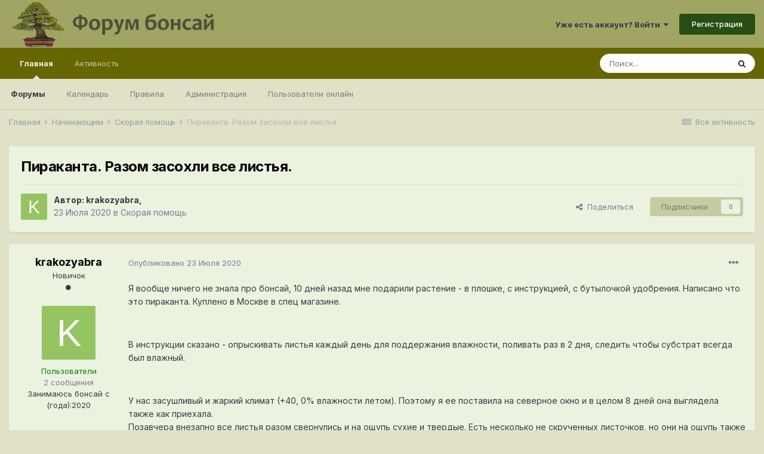

--- FILE ---
content_type: text/html;charset=UTF-8
request_url: https://www.bonsaiforum.ru/forum/topic/15524-%D0%BF%D0%B8%D1%80%D0%B0%D0%BA%D0%B0%D0%BD%D1%82%D0%B0-%D1%80%D0%B0%D0%B7%D0%BE%D0%BC-%D0%B7%D0%B0%D1%81%D0%BE%D1%85%D0%BB%D0%B8-%D0%B2%D1%81%D0%B5-%D0%BB%D0%B8%D1%81%D1%82%D1%8C%D1%8F/
body_size: 19945
content:
<!DOCTYPE html><html lang="ru-RU" dir="ltr"><head><meta charset="utf-8">
<title>Пираканта. Разом засохли все листья. - Скорая помощь - Форум Бонсай</title>
		
			<!-- Yandex.Metrika counter -->
<script type="text/javascript" >
   (function(m,e,t,r,i,k,a){m[i]=m[i]||function(){(m[i].a=m[i].a||[]).push(arguments)};
   m[i].l=1*new Date();k=e.createElement(t),a=e.getElementsByTagName(t)[0],k.async=1,k.src=r,a.parentNode.insertBefore(k,a)})
   (window, document, "script", "https://mc.yandex.ru/metrika/tag.js", "ym");

   ym(71409793, "init", {
        clickmap:true,
        trackLinks:true,
        accurateTrackBounce:true
   });
</script>
<noscript><div><img src="https://mc.yandex.ru/watch/71409793" style="position:absolute; left:-9999px;" alt="" /></div></noscript>
<!-- /Yandex.Metrika counter -->
  
  <!-- Global site tag (gtag.js) - Google Analytics -->
<script async src="https://www.googletagmanager.com/gtag/js?id=G-Z6CWBF9R9P"></script>
<script>
  window.dataLayer = window.dataLayer || [];
  function gtag(){dataLayer.push(arguments);}
  gtag('js', new Date());

  gtag('config', 'G-Z6CWBF9R9P');
</script>
		
		

	<meta name="viewport" content="width=device-width, initial-scale=1">


	
	


	<meta name="twitter:card" content="summary" />



	
		
			
				<meta property="og:title" content="Пираканта. Разом засохли все листья.">
			
		
	

	
		
			
				<meta property="og:type" content="object">
			
		
	

	
		
			
				<meta property="og:url" content="https://www.bonsaiforum.ru/forum/topic/15524-%D0%BF%D0%B8%D1%80%D0%B0%D0%BA%D0%B0%D0%BD%D1%82%D0%B0-%D1%80%D0%B0%D0%B7%D0%BE%D0%BC-%D0%B7%D0%B0%D1%81%D0%BE%D1%85%D0%BB%D0%B8-%D0%B2%D1%81%D0%B5-%D0%BB%D0%B8%D1%81%D1%82%D1%8C%D1%8F/">
			
		
	

	
		
			
				<meta name="description" content="Я вообще ничего не знала про бонсай, 10 дней назад мне подарили растение - в плошке, с инструкцией, с бутылочкой удобрения. Написано что это пираканта. Куплено в Москве в спец магазине. В инструкции сказано - опрыскивать листья каждый день для поддержания влажности, поливать раз в 2 дня, следить ...">
			
		
	

	
		
			
				<meta property="og:description" content="Я вообще ничего не знала про бонсай, 10 дней назад мне подарили растение - в плошке, с инструкцией, с бутылочкой удобрения. Написано что это пираканта. Куплено в Москве в спец магазине. В инструкции сказано - опрыскивать листья каждый день для поддержания влажности, поливать раз в 2 дня, следить ...">
			
		
	

	
		
			
				<meta property="og:updated_time" content="2020-07-26T05:45:19Z">
			
		
	

	
		
			
				<meta property="og:site_name" content="Форум Бонсай">
			
		
	

	
		
			
				<meta property="og:locale" content="ru_RU">
			
		
	


	
		<link rel="canonical" href="https://www.bonsaiforum.ru/forum/topic/15524-%D0%BF%D0%B8%D1%80%D0%B0%D0%BA%D0%B0%D0%BD%D1%82%D0%B0-%D1%80%D0%B0%D0%B7%D0%BE%D0%BC-%D0%B7%D0%B0%D1%81%D0%BE%D1%85%D0%BB%D0%B8-%D0%B2%D1%81%D0%B5-%D0%BB%D0%B8%D1%81%D1%82%D1%8C%D1%8F/" />
	




<link rel="manifest" href="https://www.bonsaiforum.ru/forum/manifest.webmanifest/">
<meta name="msapplication-config" content="https://www.bonsaiforum.ru/forum/browserconfig.xml/">
<meta name="msapplication-starturl" content="/">
<meta name="application-name" content="Форум Бонсай">

<meta name="apple-mobile-web-app-title" content="Форум Бонсай">

	<meta name="theme-color" content="#a1a563">






		


	
		<link href="https://fonts.googleapis.com/css?family=Inter:300,300i,400,400i,500,700,700i" rel="stylesheet" referrerpolicy="origin">
	



	<link rel="stylesheet" href="https://www.bonsaiforum.ru/forum/uploads/css_built_1/341e4a57816af3ba440d891ca87450ff_framework.css?v=935328f0f51614863285" media="all">

	<link rel="stylesheet" href="https://www.bonsaiforum.ru/forum/uploads/css_built_1/05e81b71abe4f22d6eb8d1a929494829_responsive.css?v=935328f0f51614863285" media="all">

	<link rel="stylesheet" href="https://www.bonsaiforum.ru/forum/uploads/css_built_1/20446cf2d164adcc029377cb04d43d17_flags.css?v=935328f0f51614863285" media="all">

	<link rel="stylesheet" href="https://www.bonsaiforum.ru/forum/uploads/css_built_1/90eb5adf50a8c640f633d47fd7eb1778_core.css?v=935328f0f51614863285" media="all">

	<link rel="stylesheet" href="https://www.bonsaiforum.ru/forum/uploads/css_built_1/5a0da001ccc2200dc5625c3f3934497d_core_responsive.css?v=935328f0f51614863285" media="all">

	<link rel="stylesheet" href="https://www.bonsaiforum.ru/forum/uploads/css_built_1/ec0c06d47f161faa24112e8cbf0665bc_chatbox.css?v=935328f0f51614863285" media="all">

	<link rel="stylesheet" href="https://www.bonsaiforum.ru/forum/uploads/css_built_1/62e269ced0fdab7e30e026f1d30ae516_forums.css?v=935328f0f51614863285" media="all">

	<link rel="stylesheet" href="https://www.bonsaiforum.ru/forum/uploads/css_built_1/76e62c573090645fb99a15a363d8620e_forums_responsive.css?v=935328f0f51614863285" media="all">

	<link rel="stylesheet" href="https://www.bonsaiforum.ru/forum/uploads/css_built_1/ebdea0c6a7dab6d37900b9190d3ac77b_topics.css?v=935328f0f51614863285" media="all">





<link rel="stylesheet" href="https://www.bonsaiforum.ru/forum/uploads/css_built_1/258adbb6e4f3e83cd3b355f84e3fa002_custom.css?v=935328f0f51614863285" media="all">




		
		

	</head><body class="ipsApp ipsApp_front ipsJS_none ipsClearfix" data-controller="core.front.core.app"  data-message=""  data-pageapp="forums" data-pagelocation="front" data-pagemodule="forums" data-pagecontroller="topic" data-pageid="15524"  ><a href="#ipsLayout_mainArea" class="ipsHide" title="Перейти к основному контенту на странице" accesskey="m">Перейти к контенту</a>
		
			<div id="ipsLayout_header" class="ipsClearfix">
				





				<header><div class="ipsLayout_container">
						


<a href='https://www.bonsaiforum.ru/forum/' id='elLogo' accesskey='1'><img src="https://www.bonsaiforum.ru/forum/uploads/monthly_2021_01/1183734573_logo__8.jpg.fff00b16191f2f0e8d6837eef0728b9f.jpg" alt='Форум Бонсай'></a>

						

	<ul id='elUserNav' class='ipsList_inline cSignedOut ipsResponsive_showDesktop'>
		
		<li id='elSignInLink'>
			<a href='https://www.bonsaiforum.ru/forum/login/' data-ipsMenu-closeOnClick="false" data-ipsMenu id='elUserSignIn'>
				Уже есть аккаунт? Войти &nbsp;<i class='fa fa-caret-down'></i>
			</a>
			
<div id='elUserSignIn_menu' class='ipsMenu ipsMenu_auto ipsHide'>
	<form accept-charset='utf-8' method='post' action='https://www.bonsaiforum.ru/forum/login/' data-controller="core.global.core.login">
		<input type="hidden" name="csrfKey" value="289e0e9ee6808370a11b34215c9b6592">
		<input type="hidden" name="ref" value="[base64]">
		<div data-role="loginForm">
			
			
			
				
<div class="ipsPad ipsForm ipsForm_vertical">
	<h4 class="ipsType_sectionHead">Войти</h4>
	<br><br>
	<ul class='ipsList_reset'>
		<li class="ipsFieldRow ipsFieldRow_noLabel ipsFieldRow_fullWidth">
			
			
				<input type="text" placeholder="Имя пользователя или адрес email" name="auth" autocomplete="email">
			
		</li>
		<li class="ipsFieldRow ipsFieldRow_noLabel ipsFieldRow_fullWidth">
			<input type="password" placeholder="Пароль" name="password" autocomplete="current-password">
		</li>
		<li class="ipsFieldRow ipsFieldRow_checkbox ipsClearfix">
			<span class="ipsCustomInput">
				<input type="checkbox" name="remember_me" id="remember_me_checkbox" value="1" checked aria-checked="true">
				<span></span>
			</span>
			<div class="ipsFieldRow_content">
				<label class="ipsFieldRow_label" for="remember_me_checkbox">Запомнить меня</label>
				<span class="ipsFieldRow_desc">Не рекомендовано на общедоступных компьютерах</span>
			</div>
		</li>
		<li class="ipsFieldRow ipsFieldRow_fullWidth">
			<button type="submit" name="_processLogin" value="usernamepassword" class="ipsButton ipsButton_primary ipsButton_small" id="elSignIn_submit">Войти</button>
			
				<p class="ipsType_right ipsType_small">
					
						<a href='https://www.bonsaiforum.ru/forum/lostpassword/' data-ipsDialog data-ipsDialog-title='Забыли пароль?'>
					
					Забыли пароль?</a>
				</p>
			
		</li>
	</ul>
</div>
			
		</div>
	</form>
</div>
		</li>
		
			<li>
				
					<a href='https://www.bonsaiforum.ru/forum/register/'  id='elRegisterButton' class='ipsButton ipsButton_normal ipsButton_primary'>Регистрация</a>
				
			</li>
		
	</ul>

						
<ul class='ipsMobileHamburger ipsList_reset ipsResponsive_hideDesktop'>
	<li data-ipsDrawer data-ipsDrawer-drawerElem='#elMobileDrawer'>
		<a href='#'>
			
			
				
			
			
			
			<i class='fa fa-navicon'></i>
		</a>
	</li>
</ul>
					</div>
				</header>
				

	<nav data-controller='core.front.core.navBar' class=' ipsResponsive_showDesktop'>
		<div class='ipsNavBar_primary ipsLayout_container '>
			<ul data-role="primaryNavBar" class='ipsClearfix'>
				


	
		
		
			
		
		<li class='ipsNavBar_active' data-active id='elNavSecondary_1' data-role="navBarItem" data-navApp="core" data-navExt="CustomItem">
			
			
				<a href="https://www.bonsaiforum.ru/forum/"  data-navItem-id="1" data-navDefault>
					Главная<span class='ipsNavBar_active__identifier'></span>
				</a>
			
			
				<ul class='ipsNavBar_secondary ' data-role='secondaryNavBar'>
					


	
		
		
			
		
		<li class='ipsNavBar_active' data-active id='elNavSecondary_10' data-role="navBarItem" data-navApp="forums" data-navExt="Forums">
			
			
				<a href="https://www.bonsaiforum.ru/forum/"  data-navItem-id="10" data-navDefault>
					Форумы<span class='ipsNavBar_active__identifier'></span>
				</a>
			
			
		</li>
	
	

	
		
		
		<li  id='elNavSecondary_11' data-role="navBarItem" data-navApp="calendar" data-navExt="Calendar">
			
			
				<a href="https://www.bonsaiforum.ru/forum/calendar/"  data-navItem-id="11" >
					Календарь<span class='ipsNavBar_active__identifier'></span>
				</a>
			
			
		</li>
	
	

	
		
		
		<li  id='elNavSecondary_12' data-role="navBarItem" data-navApp="core" data-navExt="Guidelines">
			
			
				<a href="https://www.bonsaiforum.ru/forum/guidelines/"  data-navItem-id="12" >
					Правила<span class='ipsNavBar_active__identifier'></span>
				</a>
			
			
		</li>
	
	

	
		
		
		<li  id='elNavSecondary_13' data-role="navBarItem" data-navApp="core" data-navExt="StaffDirectory">
			
			
				<a href="https://www.bonsaiforum.ru/forum/staff/"  data-navItem-id="13" >
					Администрация<span class='ipsNavBar_active__identifier'></span>
				</a>
			
			
		</li>
	
	

	
		
		
		<li  id='elNavSecondary_14' data-role="navBarItem" data-navApp="core" data-navExt="OnlineUsers">
			
			
				<a href="https://www.bonsaiforum.ru/forum/online/"  data-navItem-id="14" >
					Пользователи онлайн<span class='ipsNavBar_active__identifier'></span>
				</a>
			
			
		</li>
	
	

					<li class='ipsHide' id='elNavigationMore_1' data-role='navMore'>
						<a href='#' data-ipsMenu data-ipsMenu-appendTo='#elNavigationMore_1' id='elNavigationMore_1_dropdown'>Больше <i class='fa fa-caret-down'></i></a>
						<ul class='ipsHide ipsMenu ipsMenu_auto' id='elNavigationMore_1_dropdown_menu' data-role='moreDropdown'></ul>
					</li>
				</ul>
			
		</li>
	
	

	
		
		
		<li  id='elNavSecondary_2' data-role="navBarItem" data-navApp="core" data-navExt="CustomItem">
			
			
				<a href="https://www.bonsaiforum.ru/forum/discover/"  data-navItem-id="2" >
					Активность<span class='ipsNavBar_active__identifier'></span>
				</a>
			
			
				<ul class='ipsNavBar_secondary ipsHide' data-role='secondaryNavBar'>
					


	
		
		
		<li  id='elNavSecondary_4' data-role="navBarItem" data-navApp="core" data-navExt="AllActivity">
			
			
				<a href="https://www.bonsaiforum.ru/forum/discover/"  data-navItem-id="4" >
					Вся активность<span class='ipsNavBar_active__identifier'></span>
				</a>
			
			
		</li>
	
	

	
	

	
	

	
	

	
		
		
		<li  id='elNavSecondary_8' data-role="navBarItem" data-navApp="core" data-navExt="Search">
			
			
				<a href="https://www.bonsaiforum.ru/forum/search/"  data-navItem-id="8" >
					Поиск<span class='ipsNavBar_active__identifier'></span>
				</a>
			
			
		</li>
	
	

	
	

					<li class='ipsHide' id='elNavigationMore_2' data-role='navMore'>
						<a href='#' data-ipsMenu data-ipsMenu-appendTo='#elNavigationMore_2' id='elNavigationMore_2_dropdown'>Больше <i class='fa fa-caret-down'></i></a>
						<ul class='ipsHide ipsMenu ipsMenu_auto' id='elNavigationMore_2_dropdown_menu' data-role='moreDropdown'></ul>
					</li>
				</ul>
			
		</li>
	
	

	
	

				<li class='ipsHide' id='elNavigationMore' data-role='navMore'>
					<a href='#' data-ipsMenu data-ipsMenu-appendTo='#elNavigationMore' id='elNavigationMore_dropdown'>Больше</a>
					<ul class='ipsNavBar_secondary ipsHide' data-role='secondaryNavBar'>
						<li class='ipsHide' id='elNavigationMore_more' data-role='navMore'>
							<a href='#' data-ipsMenu data-ipsMenu-appendTo='#elNavigationMore_more' id='elNavigationMore_more_dropdown'>Больше <i class='fa fa-caret-down'></i></a>
							<ul class='ipsHide ipsMenu ipsMenu_auto' id='elNavigationMore_more_dropdown_menu' data-role='moreDropdown'></ul>
						</li>
					</ul>
				</li>
			</ul>
			

	<div id="elSearchWrapper">
		<div id='elSearch' class='' data-controller='core.front.core.quickSearch'>
			<form accept-charset='utf-8' action='//www.bonsaiforum.ru/forum/search/?do=quicksearch' method='post'>
				<input type='search' id='elSearchField' placeholder='Поиск...' name='q' autocomplete='off' aria-label='Поиск'>
				<button class='cSearchSubmit' type="submit" aria-label='Поиск'><i class="fa fa-search"></i></button>
				<div id="elSearchExpanded">
					<div class="ipsMenu_title">
						Поиск в
					</div>
					<ul class="ipsSideMenu_list ipsSideMenu_withRadios ipsSideMenu_small" data-ipsSideMenu data-ipsSideMenu-type="radio" data-ipsSideMenu-responsive="false" data-role="searchContexts">
						<li>
							<span class='ipsSideMenu_item ipsSideMenu_itemActive' data-ipsMenuValue='all'>
								<input type="radio" name="type" value="all" checked id="elQuickSearchRadio_type_all">
								<label for='elQuickSearchRadio_type_all' id='elQuickSearchRadio_type_all_label'>Везде</label>
							</span>
						</li>
						
						
							<li>
								<span class='ipsSideMenu_item' data-ipsMenuValue='forums_topic'>
									<input type="radio" name="type" value="forums_topic" id="elQuickSearchRadio_type_forums_topic">
									<label for='elQuickSearchRadio_type_forums_topic' id='elQuickSearchRadio_type_forums_topic_label'>Темы</label>
								</span>
							</li>
						
						
							
								<li>
									<span class='ipsSideMenu_item' data-ipsMenuValue='contextual_{&quot;type&quot;:&quot;forums_topic&quot;,&quot;nodes&quot;:3}'>
										<input type="radio" name="type" value='contextual_{&quot;type&quot;:&quot;forums_topic&quot;,&quot;nodes&quot;:3}' id='elQuickSearchRadio_type_contextual_e44540263ca18c676ad8606d4fe62464'>
										<label for='elQuickSearchRadio_type_contextual_e44540263ca18c676ad8606d4fe62464' id='elQuickSearchRadio_type_contextual_e44540263ca18c676ad8606d4fe62464_label'>В этом форуме</label>
									</span>
								</li>
							
								<li>
									<span class='ipsSideMenu_item' data-ipsMenuValue='contextual_{&quot;type&quot;:&quot;forums_topic&quot;,&quot;item&quot;:15524}'>
										<input type="radio" name="type" value='contextual_{&quot;type&quot;:&quot;forums_topic&quot;,&quot;item&quot;:15524}' id='elQuickSearchRadio_type_contextual_43b709b5cc6d416a4828930d31fc9619'>
										<label for='elQuickSearchRadio_type_contextual_43b709b5cc6d416a4828930d31fc9619' id='elQuickSearchRadio_type_contextual_43b709b5cc6d416a4828930d31fc9619_label'>В этой теме</label>
									</span>
								</li>
							
						
						<li data-role="showMoreSearchContexts">
							<span class='ipsSideMenu_item' data-action="showMoreSearchContexts" data-exclude="forums_topic">
								Дополнительные опции...
							</span>
						</li>
					</ul>
					<div class="ipsMenu_title">
						Искать результаты, которые...
					</div>
					<ul class='ipsSideMenu_list ipsSideMenu_withRadios ipsSideMenu_small ipsType_normal' role="radiogroup" data-ipsSideMenu data-ipsSideMenu-type="radio" data-ipsSideMenu-responsive="false" data-filterType='andOr'>
						
							<li>
								<span class='ipsSideMenu_item ipsSideMenu_itemActive' data-ipsMenuValue='or'>
									<input type="radio" name="search_and_or" value="or" checked id="elRadio_andOr_or">
									<label for='elRadio_andOr_or' id='elField_andOr_label_or'>Содержат <em>любое</em> слово из запроса</label>
								</span>
							</li>
						
							<li>
								<span class='ipsSideMenu_item ' data-ipsMenuValue='and'>
									<input type="radio" name="search_and_or" value="and"  id="elRadio_andOr_and">
									<label for='elRadio_andOr_and' id='elField_andOr_label_and'>Содержат <em>все</em> слова из запроса</label>
								</span>
							</li>
						
					</ul>
					<div class="ipsMenu_title">
						Искать результаты в...
					</div>
					<ul class='ipsSideMenu_list ipsSideMenu_withRadios ipsSideMenu_small ipsType_normal' role="radiogroup" data-ipsSideMenu data-ipsSideMenu-type="radio" data-ipsSideMenu-responsive="false" data-filterType='searchIn'>
						<li>
							<span class='ipsSideMenu_item ipsSideMenu_itemActive' data-ipsMenuValue='all'>
								<input type="radio" name="search_in" value="all" checked id="elRadio_searchIn_and">
								<label for='elRadio_searchIn_and' id='elField_searchIn_label_all'>В заголовках и содержимом</label>
							</span>
						</li>
						<li>
							<span class='ipsSideMenu_item' data-ipsMenuValue='titles'>
								<input type="radio" name="search_in" value="titles" id="elRadio_searchIn_titles">
								<label for='elRadio_searchIn_titles' id='elField_searchIn_label_titles'>Только в заголовках</label>
							</span>
						</li>
					</ul>
				</div>
			</form>
		</div>
	</div>

		</div>
	</nav>

				
<ul id='elMobileNav' class='ipsResponsive_hideDesktop' data-controller='core.front.core.mobileNav'>
	
		
			
			
				
				
			
				
					<li id='elMobileBreadcrumb'>
						<a href='https://www.bonsaiforum.ru/forum/forum/3-skoraja-pomoshh/'>
							<span>Скорая помощь</span>
						</a>
					</li>
				
				
			
				
				
			
		
	
	
	
	<li >
		<a data-action="defaultStream" href='https://www.bonsaiforum.ru/forum/discover/'><i class="fa fa-newspaper-o" aria-hidden="true"></i></a>
	</li>

	

	
		<li class='ipsJS_show'>
			<a href='https://www.bonsaiforum.ru/forum/search/'><i class='fa fa-search'></i></a>
		</li>
	
</ul>
			</div>
		
		<main id="ipsLayout_body" class="ipsLayout_container"><div id="ipsLayout_contentArea">
				<div id="ipsLayout_contentWrapper">
					
<nav class='ipsBreadcrumb ipsBreadcrumb_top ipsFaded_withHover'>
	

	<ul class='ipsList_inline ipsPos_right'>
		
		<li >
			<a data-action="defaultStream" class='ipsType_light '  href='https://www.bonsaiforum.ru/forum/discover/'><i class="fa fa-newspaper-o" aria-hidden="true"></i> <span>Вся активность</span></a>
		</li>
		
	</ul>

	<ul data-role="breadcrumbList">
		<li>
			<a title="Главная" href='https://www.bonsaiforum.ru/forum/'>
				<span>Главная <i class='fa fa-angle-right'></i></span>
			</a>
		</li>
		
		
			<li>
				
					<a href='https://www.bonsaiforum.ru/forum/forum/12-%D0%BD%D0%B0%D1%87%D0%B8%D0%BD%D0%B0%D1%8E%D1%89%D0%B8%D0%BC/'>
						<span>Начинающим <i class='fa fa-angle-right' aria-hidden="true"></i></span>
					</a>
				
			</li>
		
			<li>
				
					<a href='https://www.bonsaiforum.ru/forum/forum/3-skoraja-pomoshh/'>
						<span>Скорая помощь <i class='fa fa-angle-right' aria-hidden="true"></i></span>
					</a>
				
			</li>
		
			<li>
				
					Пираканта. Разом засохли все листья.
				
			</li>
		
	</ul>
</nav>
					
					<div id="ipsLayout_mainArea">
						
						
						
						

	




						



<div class="ipsPageHeader ipsResponsive_pull ipsBox ipsPadding sm:ipsPadding:half ipsMargin_bottom">
	
	<div class="ipsFlex ipsFlex-ai:center ipsFlex-fw:wrap ipsGap:4">
		<div class="ipsFlex-flex:11">
			<h1 class="ipsType_pageTitle ipsContained_container">
				

				
				
					<span class="ipsType_break ipsContained">
						<span>Пираканта. Разом засохли все листья.</span>
					</span>
				
			</h1>

			
			
		</div>
		
	</div>
	<hr class="ipsHr">
<div class="ipsPageHeader__meta ipsFlex ipsFlex-jc:between ipsFlex-ai:center ipsFlex-fw:wrap ipsGap:3">
		<div class="ipsFlex-flex:11">
			<div class="ipsPhotoPanel ipsPhotoPanel_mini ipsPhotoPanel_notPhone ipsClearfix">
				


	<a href="https://www.bonsaiforum.ru/forum/profile/27346-krakozyabra/" data-ipsHover data-ipsHover-target="https://www.bonsaiforum.ru/forum/profile/27346-krakozyabra/?do=hovercard" class="ipsUserPhoto ipsUserPhoto_mini" title="Перейти в профиль пользователя krakozyabra">
		<img src='data:image/svg+xml,%3Csvg%20xmlns%3D%22http%3A%2F%2Fwww.w3.org%2F2000%2Fsvg%22%20viewBox%3D%220%200%201024%201024%22%20style%3D%22background%3A%2396c462%22%3E%3Cg%3E%3Ctext%20text-anchor%3D%22middle%22%20dy%3D%22.35em%22%20x%3D%22512%22%20y%3D%22512%22%20fill%3D%22%23ffffff%22%20font-size%3D%22700%22%20font-family%3D%22-apple-system%2C%20BlinkMacSystemFont%2C%20Roboto%2C%20Helvetica%2C%20Arial%2C%20sans-serif%22%3EK%3C%2Ftext%3E%3C%2Fg%3E%3C%2Fsvg%3E' alt='krakozyabra'>
	</a>

				<div>
					<p class="ipsType_reset ipsType_blendLinks">
						<span class="ipsType_normal">
						
							<strong>Автор: <span itemprop='name'>

<a href='https://www.bonsaiforum.ru/forum/profile/27346-krakozyabra/' data-ipsHover data-ipsHover-target='https://www.bonsaiforum.ru/forum/profile/27346-krakozyabra/?do=hovercard&amp;referrer=https%253A%252F%252Fwww.bonsaiforum.ru%252Fforum%252Ftopic%252F15524-%2525D0%2525BF%2525D0%2525B8%2525D1%252580%2525D0%2525B0%2525D0%2525BA%2525D0%2525B0%2525D0%2525BD%2525D1%252582%2525D0%2525B0-%2525D1%252580%2525D0%2525B0%2525D0%2525B7%2525D0%2525BE%2525D0%2525BC-%2525D0%2525B7%2525D0%2525B0%2525D1%252581%2525D0%2525BE%2525D1%252585%2525D0%2525BB%2525D0%2525B8-%2525D0%2525B2%2525D1%252581%2525D0%2525B5-%2525D0%2525BB%2525D0%2525B8%2525D1%252581%2525D1%252582%2525D1%25258C%2525D1%25258F%252F' title="Перейти в профиль пользователя krakozyabra" class="ipsType_break">krakozyabra</a></span>, </strong><br><span class="ipsType_light"><time datetime='2020-07-23T10:17:04Z' title='23.07.2020 10:17 ' data-short='5 л'>23 Июля 2020</time> в <a href="https://www.bonsaiforum.ru/forum/forum/3-skoraja-pomoshh/">Скорая помощь</a></span>
						
						</span>
					</p>
				</div>
			</div>
		</div>
		
			<div class="ipsFlex-flex:01 ipsResponsive_hidePhone">
				<div class="ipsFlex ipsFlex-ai:center ipsFlex-jc:center ipsGap:3 ipsGap_row:0">
					
						


    <a href='#elShareItem_974057059_menu' id='elShareItem_974057059' data-ipsMenu class='ipsShareButton ipsButton ipsButton_verySmall ipsButton_link ipsButton_link--light'>
        <span><i class='fa fa-share-alt'></i></span> &nbsp;Поделиться
    </a>

    <div class='ipsPadding ipsMenu ipsMenu_auto ipsHide' id='elShareItem_974057059_menu' data-controller="core.front.core.sharelink">
        <ul class='ipsList_inline'>
            
                <li>
<a href="http://twitter.com/share?url=https%3A%2F%2Fwww.bonsaiforum.ru%2Fforum%2Ftopic%2F15524-%2525D0%2525BF%2525D0%2525B8%2525D1%252580%2525D0%2525B0%2525D0%2525BA%2525D0%2525B0%2525D0%2525BD%2525D1%252582%2525D0%2525B0-%2525D1%252580%2525D0%2525B0%2525D0%2525B7%2525D0%2525BE%2525D0%2525BC-%2525D0%2525B7%2525D0%2525B0%2525D1%252581%2525D0%2525BE%2525D1%252585%2525D0%2525BB%2525D0%2525B8-%2525D0%2525B2%2525D1%252581%2525D0%2525B5-%2525D0%2525BB%2525D0%2525B8%2525D1%252581%2525D1%252582%2525D1%25258C%2525D1%25258F%2F" class="cShareLink cShareLink_twitter" target="_blank" data-role="shareLink" title='Поделиться в Twitter' data-ipsTooltip rel='noopener'>
	<i class="fa fa-twitter"></i>
</a></li>
            
                <li>
<a href="https://www.facebook.com/sharer/sharer.php?u=https%3A%2F%2Fwww.bonsaiforum.ru%2Fforum%2Ftopic%2F15524-%25D0%25BF%25D0%25B8%25D1%2580%25D0%25B0%25D0%25BA%25D0%25B0%25D0%25BD%25D1%2582%25D0%25B0-%25D1%2580%25D0%25B0%25D0%25B7%25D0%25BE%25D0%25BC-%25D0%25B7%25D0%25B0%25D1%2581%25D0%25BE%25D1%2585%25D0%25BB%25D0%25B8-%25D0%25B2%25D1%2581%25D0%25B5-%25D0%25BB%25D0%25B8%25D1%2581%25D1%2582%25D1%258C%25D1%258F%2F" class="cShareLink cShareLink_facebook" target="_blank" data-role="shareLink" title='Поделиться через Facebook' data-ipsTooltip rel='noopener'>
	<i class="fa fa-facebook"></i>
</a></li>
            
                <li>
<a href="http://www.reddit.com/submit?url=https%3A%2F%2Fwww.bonsaiforum.ru%2Fforum%2Ftopic%2F15524-%25D0%25BF%25D0%25B8%25D1%2580%25D0%25B0%25D0%25BA%25D0%25B0%25D0%25BD%25D1%2582%25D0%25B0-%25D1%2580%25D0%25B0%25D0%25B7%25D0%25BE%25D0%25BC-%25D0%25B7%25D0%25B0%25D1%2581%25D0%25BE%25D1%2585%25D0%25BB%25D0%25B8-%25D0%25B2%25D1%2581%25D0%25B5-%25D0%25BB%25D0%25B8%25D1%2581%25D1%2582%25D1%258C%25D1%258F%2F&amp;title=%D0%9F%D0%B8%D1%80%D0%B0%D0%BA%D0%B0%D0%BD%D1%82%D0%B0.+%D0%A0%D0%B0%D0%B7%D0%BE%D0%BC+%D0%B7%D0%B0%D1%81%D0%BE%D1%85%D0%BB%D0%B8+%D0%B2%D1%81%D0%B5+%D0%BB%D0%B8%D1%81%D1%82%D1%8C%D1%8F." class="cShareLink cShareLink_reddit" target="_blank" title='Поделиться через Reddit' data-ipsTooltip rel='noopener'>
	<i class="fa fa-reddit"></i>
</a></li>
            
                <li>
<a href="mailto:?subject=Пираканта. Разом засохли все листья.&body=https%3A%2F%2Fwww.bonsaiforum.ru%2Fforum%2Ftopic%2F15524-%25D0%25BF%25D0%25B8%25D1%2580%25D0%25B0%25D0%25BA%25D0%25B0%25D0%25BD%25D1%2582%25D0%25B0-%25D1%2580%25D0%25B0%25D0%25B7%25D0%25BE%25D0%25BC-%25D0%25B7%25D0%25B0%25D1%2581%25D0%25BE%25D1%2585%25D0%25BB%25D0%25B8-%25D0%25B2%25D1%2581%25D0%25B5-%25D0%25BB%25D0%25B8%25D1%2581%25D1%2582%25D1%258C%25D1%258F%2F" rel='nofollow' class='cShareLink cShareLink_email' title='Поделиться через email' data-ipsTooltip>
	<i class="fa fa-envelope"></i>
</a></li>
            
                <li>
<a href="http://pinterest.com/pin/create/button/?url=https://www.bonsaiforum.ru/forum/topic/15524-%25D0%25BF%25D0%25B8%25D1%2580%25D0%25B0%25D0%25BA%25D0%25B0%25D0%25BD%25D1%2582%25D0%25B0-%25D1%2580%25D0%25B0%25D0%25B7%25D0%25BE%25D0%25BC-%25D0%25B7%25D0%25B0%25D1%2581%25D0%25BE%25D1%2585%25D0%25BB%25D0%25B8-%25D0%25B2%25D1%2581%25D0%25B5-%25D0%25BB%25D0%25B8%25D1%2581%25D1%2582%25D1%258C%25D1%258F/&amp;media=" class="cShareLink cShareLink_pinterest" target="_blank" data-role="shareLink" title='Поделиться через Pinterest' data-ipsTooltip rel='noopener'>
	<i class="fa fa-pinterest"></i>
</a></li>
            
        </ul>
    </div>

					
					



					

<span data-followApp='forums' data-followArea='topic' data-followID='15524' data-controller='core.front.core.followButton'>
	

	<a href='https://www.bonsaiforum.ru/forum/login/' class="ipsFollow ipsPos_middle ipsButton ipsButton_light ipsButton_verySmall ipsButton_disabled" data-role="followButton" data-ipsTooltip title='Чтобы подписаться, требуется авторизация'>
		<span>Подписчики</span>
		<span class='ipsCommentCount'>0</span>
	</a>

</span>
				</div>
			</div>
					
	</div>
	
	
</div>






<div class="ipsClearfix">
	<ul class="ipsToolList ipsToolList_horizontal ipsClearfix ipsSpacer_both ipsResponsive_hidePhone">
		
		
		
	</ul>
</div>

<div id="comments" data-controller="core.front.core.commentFeed,forums.front.topic.view, core.front.core.ignoredComments" data-autopoll data-baseurl="https://www.bonsaiforum.ru/forum/topic/15524-%D0%BF%D0%B8%D1%80%D0%B0%D0%BA%D0%B0%D0%BD%D1%82%D0%B0-%D1%80%D0%B0%D0%B7%D0%BE%D0%BC-%D0%B7%D0%B0%D1%81%D0%BE%D1%85%D0%BB%D0%B8-%D0%B2%D1%81%D0%B5-%D0%BB%D0%B8%D1%81%D1%82%D1%8C%D1%8F/" data-lastpage data-feedid="topic-15524" class="cTopic ipsClear ipsSpacer_top">
	
			
	

	

<div data-controller='core.front.core.recommendedComments' data-url='https://www.bonsaiforum.ru/forum/topic/15524-%D0%BF%D0%B8%D1%80%D0%B0%D0%BA%D0%B0%D0%BD%D1%82%D0%B0-%D1%80%D0%B0%D0%B7%D0%BE%D0%BC-%D0%B7%D0%B0%D1%81%D0%BE%D1%85%D0%BB%D0%B8-%D0%B2%D1%81%D0%B5-%D0%BB%D0%B8%D1%81%D1%82%D1%8C%D1%8F/?recommended=comments' class='ipsRecommendedComments ipsHide'>
	<div data-role="recommendedComments">
		<h2 class='ipsType_sectionHead ipsType_large ipsType_bold ipsMargin_bottom'>Рекомендуемые сообщения</h2>
		
	</div>
</div>
	
	<div id="elPostFeed" data-role="commentFeed" data-controller="core.front.core.moderation" >
		<form action="https://www.bonsaiforum.ru/forum/topic/15524-%D0%BF%D0%B8%D1%80%D0%B0%D0%BA%D0%B0%D0%BD%D1%82%D0%B0-%D1%80%D0%B0%D0%B7%D0%BE%D0%BC-%D0%B7%D0%B0%D1%81%D0%BE%D1%85%D0%BB%D0%B8-%D0%B2%D1%81%D0%B5-%D0%BB%D0%B8%D1%81%D1%82%D1%8C%D1%8F/?csrfKey=289e0e9ee6808370a11b34215c9b6592&amp;do=multimodComment" method="post" data-ipspageaction data-role="moderationTools">
			
			
				

					

					
					




<a id='comment-91732'></a>
<article  id='elComment_91732' class='cPost ipsBox ipsResponsive_pull  ipsComment  ipsComment_parent ipsClearfix ipsClear ipsColumns ipsColumns_noSpacing ipsColumns_collapsePhone    '>
	

	

	<div class='cAuthorPane_mobile ipsResponsive_showPhone'>
		<div class='cAuthorPane_photo'>
			


	<a href="https://www.bonsaiforum.ru/forum/profile/27346-krakozyabra/" data-ipsHover data-ipsHover-target="https://www.bonsaiforum.ru/forum/profile/27346-krakozyabra/?do=hovercard" class="ipsUserPhoto ipsUserPhoto_large" title="Перейти в профиль пользователя krakozyabra">
		<img src='data:image/svg+xml,%3Csvg%20xmlns%3D%22http%3A%2F%2Fwww.w3.org%2F2000%2Fsvg%22%20viewBox%3D%220%200%201024%201024%22%20style%3D%22background%3A%2396c462%22%3E%3Cg%3E%3Ctext%20text-anchor%3D%22middle%22%20dy%3D%22.35em%22%20x%3D%22512%22%20y%3D%22512%22%20fill%3D%22%23ffffff%22%20font-size%3D%22700%22%20font-family%3D%22-apple-system%2C%20BlinkMacSystemFont%2C%20Roboto%2C%20Helvetica%2C%20Arial%2C%20sans-serif%22%3EK%3C%2Ftext%3E%3C%2Fg%3E%3C%2Fsvg%3E' alt='krakozyabra'>
	</a>

			
		</div>
		<div class='cAuthorPane_content'>
			<h3 class='ipsType_sectionHead cAuthorPane_author ipsType_break ipsType_blendLinks ipsTruncate ipsTruncate_line'>
				

<a href='https://www.bonsaiforum.ru/forum/profile/27346-krakozyabra/' data-ipsHover data-ipsHover-target='https://www.bonsaiforum.ru/forum/profile/27346-krakozyabra/?do=hovercard&amp;referrer=https%253A%252F%252Fwww.bonsaiforum.ru%252Fforum%252Ftopic%252F15524-%2525D0%2525BF%2525D0%2525B8%2525D1%252580%2525D0%2525B0%2525D0%2525BA%2525D0%2525B0%2525D0%2525BD%2525D1%252582%2525D0%2525B0-%2525D1%252580%2525D0%2525B0%2525D0%2525B7%2525D0%2525BE%2525D0%2525BC-%2525D0%2525B7%2525D0%2525B0%2525D1%252581%2525D0%2525BE%2525D1%252585%2525D0%2525BB%2525D0%2525B8-%2525D0%2525B2%2525D1%252581%2525D0%2525B5-%2525D0%2525BB%2525D0%2525B8%2525D1%252581%2525D1%252582%2525D1%25258C%2525D1%25258F%252F' title="Перейти в профиль пользователя krakozyabra" class="ipsType_break"><span style='color:green'>krakozyabra</span></a>
				<span class='ipsMargin_left:half'>
</span>
			</h3>
			<div class='ipsType_light ipsType_reset'>
				<a href='https://www.bonsaiforum.ru/forum/topic/15524-%D0%BF%D0%B8%D1%80%D0%B0%D0%BA%D0%B0%D0%BD%D1%82%D0%B0-%D1%80%D0%B0%D0%B7%D0%BE%D0%BC-%D0%B7%D0%B0%D1%81%D0%BE%D1%85%D0%BB%D0%B8-%D0%B2%D1%81%D0%B5-%D0%BB%D0%B8%D1%81%D1%82%D1%8C%D1%8F/?do=findComment&amp;comment=91732' class='ipsType_blendLinks'>Опубликовано <time datetime='2020-07-23T10:17:04Z' title='23.07.2020 10:17 ' data-short='5 л'>23 Июля 2020</time></a>
				
			</div>
		</div>
	</div>
	<aside class='ipsComment_author cAuthorPane ipsColumn ipsColumn_medium ipsResponsive_hidePhone'>
		<h3 class='ipsType_sectionHead cAuthorPane_author ipsType_blendLinks ipsType_break'><strong>

<a href='https://www.bonsaiforum.ru/forum/profile/27346-krakozyabra/' data-ipsHover data-ipsHover-target='https://www.bonsaiforum.ru/forum/profile/27346-krakozyabra/?do=hovercard&amp;referrer=https%253A%252F%252Fwww.bonsaiforum.ru%252Fforum%252Ftopic%252F15524-%2525D0%2525BF%2525D0%2525B8%2525D1%252580%2525D0%2525B0%2525D0%2525BA%2525D0%2525B0%2525D0%2525BD%2525D1%252582%2525D0%2525B0-%2525D1%252580%2525D0%2525B0%2525D0%2525B7%2525D0%2525BE%2525D0%2525BC-%2525D0%2525B7%2525D0%2525B0%2525D1%252581%2525D0%2525BE%2525D1%252585%2525D0%2525BB%2525D0%2525B8-%2525D0%2525B2%2525D1%252581%2525D0%2525B5-%2525D0%2525BB%2525D0%2525B8%2525D1%252581%2525D1%252582%2525D1%25258C%2525D1%25258F%252F' title="Перейти в профиль пользователя krakozyabra" class="ipsType_break">krakozyabra</a></strong></h3>

		<ul class='cAuthorPane_info ipsList_reset'>
			
				<li data-role='rank-title' class='ipsType_break'>Новичок</li>
			
			
				<li data-role='rank-image'><span class='ipsPip'></span></li>
			

			<li data-role='photo' class='cAuthorPane_photo'>
				


	<a href="https://www.bonsaiforum.ru/forum/profile/27346-krakozyabra/" data-ipsHover data-ipsHover-target="https://www.bonsaiforum.ru/forum/profile/27346-krakozyabra/?do=hovercard" class="ipsUserPhoto ipsUserPhoto_large" title="Перейти в профиль пользователя krakozyabra">
		<img src='data:image/svg+xml,%3Csvg%20xmlns%3D%22http%3A%2F%2Fwww.w3.org%2F2000%2Fsvg%22%20viewBox%3D%220%200%201024%201024%22%20style%3D%22background%3A%2396c462%22%3E%3Cg%3E%3Ctext%20text-anchor%3D%22middle%22%20dy%3D%22.35em%22%20x%3D%22512%22%20y%3D%22512%22%20fill%3D%22%23ffffff%22%20font-size%3D%22700%22%20font-family%3D%22-apple-system%2C%20BlinkMacSystemFont%2C%20Roboto%2C%20Helvetica%2C%20Arial%2C%20sans-serif%22%3EK%3C%2Ftext%3E%3C%2Fg%3E%3C%2Fsvg%3E' alt='krakozyabra'>
	</a>

				
			</li>
			<li data-role='group'><span style='color:green'>Пользователи</span></li>
			
			
				<li data-role='reputation-badge'>
					

					
				</li>
				<li data-role='posts' class='ipsType_light'>2 сообщения</li>

				
				

	
	<li data-role='custom-field' class='ipsResponsive_hidePhone ipsType_break'>
		
Занимаюсь бонсай с (года):2020<br />
	</li>
	

			
		</ul>
	</aside>
	<div class='ipsColumn ipsColumn_fluid ipsMargin:none'>
		

<div id='comment-91732_wrap' data-controller='core.front.core.comment' data-commentApp='forums' data-commentType='forums' data-commentID="91732" data-quoteData='{&quot;userid&quot;:27346,&quot;username&quot;:&quot;krakozyabra&quot;,&quot;timestamp&quot;:1595499424,&quot;contentapp&quot;:&quot;forums&quot;,&quot;contenttype&quot;:&quot;forums&quot;,&quot;contentid&quot;:15524,&quot;contentclass&quot;:&quot;forums_Topic&quot;,&quot;contentcommentid&quot;:91732}' class='ipsComment_content ipsType_medium'>

	<div class='ipsComment_meta ipsType_light ipsFlex ipsFlex-ai:center ipsFlex-jc:between ipsFlex-fd:row-reverse'>
		<div class='ipsType_light ipsType_reset ipsType_blendLinks ipsComment_toolWrap'>
			<div class='ipsResponsive_hidePhone ipsComment_badges'>
				<ul class='ipsList_reset ipsFlex ipsFlex-jc:end ipsFlex-fw:wrap ipsGap:2 ipsGap_row:1'>
					
					
					
					
					
				</ul>
			</div>
			<ul class='ipsList_reset ipsComment_tools'>
				<li>
					<a href='#elControls_91732_menu' class='ipsComment_ellipsis' id='elControls_91732' title='Дополнительные опции...' data-ipsMenu data-ipsMenu-appendTo='#comment-91732_wrap'><i class='fa fa-ellipsis-h'></i></a>
					<ul id='elControls_91732_menu' class='ipsMenu ipsMenu_narrow ipsHide'>
						
						
							<li class='ipsMenu_item'><a href='https://www.bonsaiforum.ru/forum/topic/15524-%D0%BF%D0%B8%D1%80%D0%B0%D0%BA%D0%B0%D0%BD%D1%82%D0%B0-%D1%80%D0%B0%D0%B7%D0%BE%D0%BC-%D0%B7%D0%B0%D1%81%D0%BE%D1%85%D0%BB%D0%B8-%D0%B2%D1%81%D0%B5-%D0%BB%D0%B8%D1%81%D1%82%D1%8C%D1%8F/' title='Поделиться этим сообщением' data-ipsDialog data-ipsDialog-size='narrow' data-ipsDialog-content='#elSharePost_91732_menu' data-ipsDialog-title="Поделиться этим сообщением" d='elSharePost_91732' data-role='shareComment'>Поделиться</a></li>
						
						
						
						
							
								
							
							
							
							
							
							
						
					</ul>
				</li>
				
			</ul>
		</div>

		<div class='ipsType_reset ipsResponsive_hidePhone'>
			<a href='https://www.bonsaiforum.ru/forum/topic/15524-%D0%BF%D0%B8%D1%80%D0%B0%D0%BA%D0%B0%D0%BD%D1%82%D0%B0-%D1%80%D0%B0%D0%B7%D0%BE%D0%BC-%D0%B7%D0%B0%D1%81%D0%BE%D1%85%D0%BB%D0%B8-%D0%B2%D1%81%D0%B5-%D0%BB%D0%B8%D1%81%D1%82%D1%8C%D1%8F/?do=findComment&amp;comment=91732' class='ipsType_blendLinks'>Опубликовано <time datetime='2020-07-23T10:17:04Z' title='23.07.2020 10:17 ' data-short='5 л'>23 Июля 2020</time></a> 
			
			<span class='ipsResponsive_hidePhone'>
				
				
			</span>
		</div>
	</div>

	


	<div class='cPost_contentWrap'>
		
		<div data-role='commentContent' class='ipsType_normal ipsType_richText ipsPadding_bottom ipsContained' data-controller='core.front.core.lightboxedImages'>
			
<p>Я вообще ничего не знала про бонсай, 10 дней назад мне подарили растение - в плошке, с инструкцией, с бутылочкой удобрения. Написано что это пираканта. Куплено в Москве в спец магазине.</p><p> </p><p>В инструкции сказано - опрыскивать листья каждый день для поддержания влажности, поливать раз в 2 дня, следить чтобы субстрат всегда был влажный. </p><p> </p><p>У нас засушливый и жаркий климат (+40, 0% влажности летом). Поэтому я ее поставила на северное окно и в целом 8 дней она выглядела также как приехала.<br>Позавчера внезапно все листья разом свернулись и на ощупь сухие и твердые. Есть несколько не скрученных листочков, но они на ощупь также сухие (и при сдавливании крошатся). Я не успела ее сфотографировать в том виде, как ее подарили, но все листья были ровные. Однако я их не щупала - а может быть они уже были засохшие?<br>Субстрат полностью мокрый и в плошке внизу стояла вода. Поливали как и написано было в инстрцукции через день до полной пропитки <img alt=":(" src="https://www.bonsaiforum.ru/forum/uploads/emoticons/default_sad.png"></p><p> </p><p>На данный момент выглядит она вот так. <br><a class="ipsAttachLink ipsAttachLink_image" href="https://www.bonsaiforum.ru/forum/uploads/monthly_07_2020/post-27346-1595499079.jpeg" data-fileid="31976" data-fileext="jpeg" rel=""><img data-fileid="31976" class="ipsImage ipsImage_thumbnailed" alt="post-27346-1595499079.jpeg" src="https://www.bonsaiforum.ru/forum/uploads/monthly_07_2020/post-27346-1595499079.jpeg"></a></p><p> </p><p>Попробовала срезать несколько тонких веточек - по ощущениям они просто сухие, ломаются. Однако ветки потолще как будто бы имеют зеленый цвет под корой (фото постаралась сделать).<br>Это срез который мне показался сухим<br><a class="ipsAttachLink ipsAttachLink_image" href="https://www.bonsaiforum.ru/forum/uploads/monthly_07_2020/post-27346-1595499098.jpeg" data-fileid="31977" data-fileext="jpeg" rel=""><img data-fileid="31977" class="ipsImage ipsImage_thumbnailed" alt="post-27346-1595499098.jpeg" src="https://www.bonsaiforum.ru/forum/uploads/monthly_07_2020/post-27346-1595499098.jpeg"></a></p><p> </p><p>Этот как будто бы имеет зеленый<br><a class="ipsAttachLink ipsAttachLink_image" href="https://www.bonsaiforum.ru/forum/uploads/monthly_07_2020/post-27346-1595499220.jpeg" data-fileid="31980" data-fileext="jpeg" rel=""><img data-fileid="31980" class="ipsImage ipsImage_thumbnailed" alt="post-27346-1595499220.jpeg" src="https://www.bonsaiforum.ru/forum/uploads/monthly_07_2020/post-27346-1595499220.jpeg"></a></p><p> </p><p>Корни плотно сплетены в комок по всему объему плошки. Часть корней выступает на поверхности. Вроде бы (вроде бы) корни живые. <br><a class="ipsAttachLink ipsAttachLink_image" href="https://www.bonsaiforum.ru/forum/uploads/monthly_07_2020/post-27346-1595499145.jpeg" data-fileid="31979" data-fileext="jpeg" rel=""><img data-fileid="31979" class="ipsImage ipsImage_thumbnailed" alt="post-27346-1595499145.jpeg" src="https://www.bonsaiforum.ru/forum/uploads/monthly_07_2020/post-27346-1595499145.jpeg"></a><br><a class="ipsAttachLink ipsAttachLink_image" href="https://www.bonsaiforum.ru/forum/uploads/monthly_07_2020/post-27346-1595499241.jpeg" data-fileid="31981" data-fileext="jpeg" rel=""><img data-fileid="31981" class="ipsImage ipsImage_thumbnailed" alt="post-27346-1595499241.jpeg" src="https://www.bonsaiforum.ru/forum/uploads/monthly_07_2020/post-27346-1595499241.jpeg"></a></p><p> </p><p>Вопросы.<br>Есть ли шанс ее реанимировать? (может быть есть идеи что вообще случилось? чтобы избежать в дальнейшем)<br>Нужно ли пересаживать (переваливать) в новую более подходящую смесь (на форуме состав прочитала) ? <br>Размер горшка - вот такой же малюсенкьий как он сейчас? или прям нормальный цветочный горшок нужен? (не имею понятия может бонсаи не выращивают в посуде нормальных размеров, а специально ограничивают пространство корням?)<br>Если пересаживать - также сажать чтобы корни как бы возвышались холмиком над уровнем земли?</p><p> </p><p>Если можно - подскажите по шагам что делать <img alt=":)" src="https://www.bonsaiforum.ru/forum/uploads/emoticons/default_smile.png"></p><p> </p><p>Всем заранее спасибо  <img alt=":wub:" src="https://www.bonsaiforum.ru/forum/uploads/emoticons/default_wub.png"></p>


			
		</div>

		

		
	</div>

	

	<div class='ipsPadding ipsHide cPostShareMenu' id='elSharePost_91732_menu'>
		<h5 class='ipsType_normal ipsType_reset'>Ссылка на сообщение</h5>
		
			
		
		
		<input type='text' value='https://www.bonsaiforum.ru/forum/topic/15524-%D0%BF%D0%B8%D1%80%D0%B0%D0%BA%D0%B0%D0%BD%D1%82%D0%B0-%D1%80%D0%B0%D0%B7%D0%BE%D0%BC-%D0%B7%D0%B0%D1%81%D0%BE%D1%85%D0%BB%D0%B8-%D0%B2%D1%81%D0%B5-%D0%BB%D0%B8%D1%81%D1%82%D1%8C%D1%8F/' class='ipsField_fullWidth'>

		
			<h5 class='ipsType_normal ipsType_reset ipsSpacer_top'>Поделиться на других сайтах</h5>
			

	<ul class='ipsList_inline ipsList_noSpacing ipsClearfix' data-controller="core.front.core.sharelink">
		
			<li>
<a href="http://twitter.com/share?url=https%3A%2F%2Fwww.bonsaiforum.ru%2Fforum%2Ftopic%2F15524-%2525D0%2525BF%2525D0%2525B8%2525D1%252580%2525D0%2525B0%2525D0%2525BA%2525D0%2525B0%2525D0%2525BD%2525D1%252582%2525D0%2525B0-%2525D1%252580%2525D0%2525B0%2525D0%2525B7%2525D0%2525BE%2525D0%2525BC-%2525D0%2525B7%2525D0%2525B0%2525D1%252581%2525D0%2525BE%2525D1%252585%2525D0%2525BB%2525D0%2525B8-%2525D0%2525B2%2525D1%252581%2525D0%2525B5-%2525D0%2525BB%2525D0%2525B8%2525D1%252581%2525D1%252582%2525D1%25258C%2525D1%25258F%2F%3Fdo%3DfindComment%26comment%3D91732" class="cShareLink cShareLink_twitter" target="_blank" data-role="shareLink" title='Поделиться в Twitter' data-ipsTooltip rel='noopener'>
	<i class="fa fa-twitter"></i>
</a></li>
		
			<li>
<a href="https://www.facebook.com/sharer/sharer.php?u=https%3A%2F%2Fwww.bonsaiforum.ru%2Fforum%2Ftopic%2F15524-%25D0%25BF%25D0%25B8%25D1%2580%25D0%25B0%25D0%25BA%25D0%25B0%25D0%25BD%25D1%2582%25D0%25B0-%25D1%2580%25D0%25B0%25D0%25B7%25D0%25BE%25D0%25BC-%25D0%25B7%25D0%25B0%25D1%2581%25D0%25BE%25D1%2585%25D0%25BB%25D0%25B8-%25D0%25B2%25D1%2581%25D0%25B5-%25D0%25BB%25D0%25B8%25D1%2581%25D1%2582%25D1%258C%25D1%258F%2F%3Fdo%3DfindComment%26comment%3D91732" class="cShareLink cShareLink_facebook" target="_blank" data-role="shareLink" title='Поделиться через Facebook' data-ipsTooltip rel='noopener'>
	<i class="fa fa-facebook"></i>
</a></li>
		
			<li>
<a href="http://www.reddit.com/submit?url=https%3A%2F%2Fwww.bonsaiforum.ru%2Fforum%2Ftopic%2F15524-%25D0%25BF%25D0%25B8%25D1%2580%25D0%25B0%25D0%25BA%25D0%25B0%25D0%25BD%25D1%2582%25D0%25B0-%25D1%2580%25D0%25B0%25D0%25B7%25D0%25BE%25D0%25BC-%25D0%25B7%25D0%25B0%25D1%2581%25D0%25BE%25D1%2585%25D0%25BB%25D0%25B8-%25D0%25B2%25D1%2581%25D0%25B5-%25D0%25BB%25D0%25B8%25D1%2581%25D1%2582%25D1%258C%25D1%258F%2F%3Fdo%3DfindComment%26comment%3D91732&amp;title=%D0%9F%D0%B8%D1%80%D0%B0%D0%BA%D0%B0%D0%BD%D1%82%D0%B0.+%D0%A0%D0%B0%D0%B7%D0%BE%D0%BC+%D0%B7%D0%B0%D1%81%D0%BE%D1%85%D0%BB%D0%B8+%D0%B2%D1%81%D0%B5+%D0%BB%D0%B8%D1%81%D1%82%D1%8C%D1%8F." class="cShareLink cShareLink_reddit" target="_blank" title='Поделиться через Reddit' data-ipsTooltip rel='noopener'>
	<i class="fa fa-reddit"></i>
</a></li>
		
			<li>
<a href="mailto:?subject=Пираканта. Разом засохли все листья.&body=https%3A%2F%2Fwww.bonsaiforum.ru%2Fforum%2Ftopic%2F15524-%25D0%25BF%25D0%25B8%25D1%2580%25D0%25B0%25D0%25BA%25D0%25B0%25D0%25BD%25D1%2582%25D0%25B0-%25D1%2580%25D0%25B0%25D0%25B7%25D0%25BE%25D0%25BC-%25D0%25B7%25D0%25B0%25D1%2581%25D0%25BE%25D1%2585%25D0%25BB%25D0%25B8-%25D0%25B2%25D1%2581%25D0%25B5-%25D0%25BB%25D0%25B8%25D1%2581%25D1%2582%25D1%258C%25D1%258F%2F%3Fdo%3DfindComment%26comment%3D91732" rel='nofollow' class='cShareLink cShareLink_email' title='Поделиться через email' data-ipsTooltip>
	<i class="fa fa-envelope"></i>
</a></li>
		
			<li>
<a href="http://pinterest.com/pin/create/button/?url=https://www.bonsaiforum.ru/forum/topic/15524-%25D0%25BF%25D0%25B8%25D1%2580%25D0%25B0%25D0%25BA%25D0%25B0%25D0%25BD%25D1%2582%25D0%25B0-%25D1%2580%25D0%25B0%25D0%25B7%25D0%25BE%25D0%25BC-%25D0%25B7%25D0%25B0%25D1%2581%25D0%25BE%25D1%2585%25D0%25BB%25D0%25B8-%25D0%25B2%25D1%2581%25D0%25B5-%25D0%25BB%25D0%25B8%25D1%2581%25D1%2582%25D1%258C%25D1%258F/?do=findComment%26comment=91732&amp;media=" class="cShareLink cShareLink_pinterest" target="_blank" data-role="shareLink" title='Поделиться через Pinterest' data-ipsTooltip rel='noopener'>
	<i class="fa fa-pinterest"></i>
</a></li>
		
	</ul>

		
	</div>
</div>
	</div>
</article>
					
					
					
				

					

					
					




<a id='comment-91735'></a>
<article  id='elComment_91735' class='cPost ipsBox ipsResponsive_pull  ipsComment  ipsComment_parent ipsClearfix ipsClear ipsColumns ipsColumns_noSpacing ipsColumns_collapsePhone    '>
	

	

	<div class='cAuthorPane_mobile ipsResponsive_showPhone'>
		<div class='cAuthorPane_photo'>
			


	<a href="https://www.bonsaiforum.ru/forum/profile/4889-gar/" data-ipsHover data-ipsHover-target="https://www.bonsaiforum.ru/forum/profile/4889-gar/?do=hovercard" class="ipsUserPhoto ipsUserPhoto_large" title="Перейти в профиль пользователя gar">
		<img src='https://www.bonsaiforum.ru/forum/uploads/monthly_2020_12/av-4889.thumb.jpg.bde8c9aa0c3fafce303ba5b319a4ec20.jpg' alt='gar'>
	</a>

			
		</div>
		<div class='cAuthorPane_content'>
			<h3 class='ipsType_sectionHead cAuthorPane_author ipsType_break ipsType_blendLinks ipsTruncate ipsTruncate_line'>
				

<a href='https://www.bonsaiforum.ru/forum/profile/4889-gar/' data-ipsHover data-ipsHover-target='https://www.bonsaiforum.ru/forum/profile/4889-gar/?do=hovercard&amp;referrer=https%253A%252F%252Fwww.bonsaiforum.ru%252Fforum%252Ftopic%252F15524-%2525D0%2525BF%2525D0%2525B8%2525D1%252580%2525D0%2525B0%2525D0%2525BA%2525D0%2525B0%2525D0%2525BD%2525D1%252582%2525D0%2525B0-%2525D1%252580%2525D0%2525B0%2525D0%2525B7%2525D0%2525BE%2525D0%2525BC-%2525D0%2525B7%2525D0%2525B0%2525D1%252581%2525D0%2525BE%2525D1%252585%2525D0%2525BB%2525D0%2525B8-%2525D0%2525B2%2525D1%252581%2525D0%2525B5-%2525D0%2525BB%2525D0%2525B8%2525D1%252581%2525D1%252582%2525D1%25258C%2525D1%25258F%252F' title="Перейти в профиль пользователя gar" class="ipsType_break"><span style='color:#0099cc'>gar</span></a>
				<span class='ipsMargin_left:half'>
</span>
			</h3>
			<div class='ipsType_light ipsType_reset'>
				<a href='https://www.bonsaiforum.ru/forum/topic/15524-%D0%BF%D0%B8%D1%80%D0%B0%D0%BA%D0%B0%D0%BD%D1%82%D0%B0-%D1%80%D0%B0%D0%B7%D0%BE%D0%BC-%D0%B7%D0%B0%D1%81%D0%BE%D1%85%D0%BB%D0%B8-%D0%B2%D1%81%D0%B5-%D0%BB%D0%B8%D1%81%D1%82%D1%8C%D1%8F/?do=findComment&amp;comment=91735' class='ipsType_blendLinks'>Опубликовано <time datetime='2020-07-23T15:06:51Z' title='23.07.2020 15:06 ' data-short='5 л'>23 Июля 2020</time></a>
				
			</div>
		</div>
	</div>
	<aside class='ipsComment_author cAuthorPane ipsColumn ipsColumn_medium ipsResponsive_hidePhone'>
		<h3 class='ipsType_sectionHead cAuthorPane_author ipsType_blendLinks ipsType_break'><strong>

<a href='https://www.bonsaiforum.ru/forum/profile/4889-gar/' data-ipsHover data-ipsHover-target='https://www.bonsaiforum.ru/forum/profile/4889-gar/?do=hovercard&amp;referrer=https%253A%252F%252Fwww.bonsaiforum.ru%252Fforum%252Ftopic%252F15524-%2525D0%2525BF%2525D0%2525B8%2525D1%252580%2525D0%2525B0%2525D0%2525BA%2525D0%2525B0%2525D0%2525BD%2525D1%252582%2525D0%2525B0-%2525D1%252580%2525D0%2525B0%2525D0%2525B7%2525D0%2525BE%2525D0%2525BC-%2525D0%2525B7%2525D0%2525B0%2525D1%252581%2525D0%2525BE%2525D1%252585%2525D0%2525BB%2525D0%2525B8-%2525D0%2525B2%2525D1%252581%2525D0%2525B5-%2525D0%2525BB%2525D0%2525B8%2525D1%252581%2525D1%252582%2525D1%25258C%2525D1%25258F%252F' title="Перейти в профиль пользователя gar" class="ipsType_break">gar</a></strong></h3>

		<ul class='cAuthorPane_info ipsList_reset'>
			
				<li data-role='member-title' class='ipsType_break'>Опытный</li>
			
			
				<li data-role='rank-image'><span class='ipsPip'></span><span class='ipsPip'></span></li>
			

			<li data-role='photo' class='cAuthorPane_photo'>
				


	<a href="https://www.bonsaiforum.ru/forum/profile/4889-gar/" data-ipsHover data-ipsHover-target="https://www.bonsaiforum.ru/forum/profile/4889-gar/?do=hovercard" class="ipsUserPhoto ipsUserPhoto_large" title="Перейти в профиль пользователя gar">
		<img src='https://www.bonsaiforum.ru/forum/uploads/monthly_2020_12/av-4889.thumb.jpg.bde8c9aa0c3fafce303ba5b319a4ec20.jpg' alt='gar'>
	</a>

				
			</li>
			<li data-role='group'><span style='color:#0099cc'>Опытный</span></li>
			
			
				<li data-role='reputation-badge'>
					

					
				</li>
				<li data-role='posts' class='ipsType_light'>2 814 сообщений</li>

				
				

	
	<li data-role='custom-field' class='ipsResponsive_hidePhone ipsType_break'>
		
<strong>Пол:</strong> Мужчина
	</li>
	
	<li data-role='custom-field' class='ipsResponsive_hidePhone ipsType_break'>
		
<strong>Город:</strong> Жуковский
	</li>
	

	
	<li data-role='custom-field' class='ipsResponsive_hidePhone ipsType_break'>
		
Занимаюсь бонсай с (года):2007<br />
	</li>
	

			
		</ul>
	</aside>
	<div class='ipsColumn ipsColumn_fluid ipsMargin:none'>
		

<div id='comment-91735_wrap' data-controller='core.front.core.comment' data-commentApp='forums' data-commentType='forums' data-commentID="91735" data-quoteData='{&quot;userid&quot;:4889,&quot;username&quot;:&quot;gar&quot;,&quot;timestamp&quot;:1595516811,&quot;contentapp&quot;:&quot;forums&quot;,&quot;contenttype&quot;:&quot;forums&quot;,&quot;contentid&quot;:15524,&quot;contentclass&quot;:&quot;forums_Topic&quot;,&quot;contentcommentid&quot;:91735}' class='ipsComment_content ipsType_medium'>

	<div class='ipsComment_meta ipsType_light ipsFlex ipsFlex-ai:center ipsFlex-jc:between ipsFlex-fd:row-reverse'>
		<div class='ipsType_light ipsType_reset ipsType_blendLinks ipsComment_toolWrap'>
			<div class='ipsResponsive_hidePhone ipsComment_badges'>
				<ul class='ipsList_reset ipsFlex ipsFlex-jc:end ipsFlex-fw:wrap ipsGap:2 ipsGap_row:1'>
					
					
					
					
					
				</ul>
			</div>
			<ul class='ipsList_reset ipsComment_tools'>
				<li>
					<a href='#elControls_91735_menu' class='ipsComment_ellipsis' id='elControls_91735' title='Дополнительные опции...' data-ipsMenu data-ipsMenu-appendTo='#comment-91735_wrap'><i class='fa fa-ellipsis-h'></i></a>
					<ul id='elControls_91735_menu' class='ipsMenu ipsMenu_narrow ipsHide'>
						
						
							<li class='ipsMenu_item'><a href='https://www.bonsaiforum.ru/forum/topic/15524-%D0%BF%D0%B8%D1%80%D0%B0%D0%BA%D0%B0%D0%BD%D1%82%D0%B0-%D1%80%D0%B0%D0%B7%D0%BE%D0%BC-%D0%B7%D0%B0%D1%81%D0%BE%D1%85%D0%BB%D0%B8-%D0%B2%D1%81%D0%B5-%D0%BB%D0%B8%D1%81%D1%82%D1%8C%D1%8F/?do=findComment&amp;comment=91735' title='Поделиться этим сообщением' data-ipsDialog data-ipsDialog-size='narrow' data-ipsDialog-content='#elSharePost_91735_menu' data-ipsDialog-title="Поделиться этим сообщением" id='elSharePost_91735' data-role='shareComment'>Поделиться</a></li>
						
						
						
						
							
								
							
							
							
							
							
							
						
					</ul>
				</li>
				
			</ul>
		</div>

		<div class='ipsType_reset ipsResponsive_hidePhone'>
			<a href='https://www.bonsaiforum.ru/forum/topic/15524-%D0%BF%D0%B8%D1%80%D0%B0%D0%BA%D0%B0%D0%BD%D1%82%D0%B0-%D1%80%D0%B0%D0%B7%D0%BE%D0%BC-%D0%B7%D0%B0%D1%81%D0%BE%D1%85%D0%BB%D0%B8-%D0%B2%D1%81%D0%B5-%D0%BB%D0%B8%D1%81%D1%82%D1%8C%D1%8F/?do=findComment&amp;comment=91735' class='ipsType_blendLinks'>Опубликовано <time datetime='2020-07-23T15:06:51Z' title='23.07.2020 15:06 ' data-short='5 л'>23 Июля 2020</time></a> 
			
			<span class='ipsResponsive_hidePhone'>
				
					(изменено)
				
				
			</span>
		</div>
	</div>

	


	<div class='cPost_contentWrap'>
		
		<div data-role='commentContent' class='ipsType_normal ipsType_richText ipsPadding_bottom ipsContained' data-controller='core.front.core.lightboxedImages'>
			<p>Можно попробовать, оборвать все сухие листья и экстренно пересадить с подрезкой корневой в нормальный грунт и всё это дело под пакет. Ну а вообще, слепо следовать инструкциям не надо было, а поливать при подсыхании грунта.</p>

			
				

<span class='ipsType_reset ipsType_medium ipsType_light' data-excludequote>
	<strong>Изменено <time datetime='2020-07-23T15:12:00Z' title='23.07.2020 15:12 ' data-short='5 л'>23 Июля 2020</time> пользователем gar</strong>
	
	
</span>
			
		</div>

		

		
			

		
	</div>

	

	<div class='ipsPadding ipsHide cPostShareMenu' id='elSharePost_91735_menu'>
		<h5 class='ipsType_normal ipsType_reset'>Ссылка на сообщение</h5>
		
			
		
		
		<input type='text' value='https://www.bonsaiforum.ru/forum/topic/15524-%D0%BF%D0%B8%D1%80%D0%B0%D0%BA%D0%B0%D0%BD%D1%82%D0%B0-%D1%80%D0%B0%D0%B7%D0%BE%D0%BC-%D0%B7%D0%B0%D1%81%D0%BE%D1%85%D0%BB%D0%B8-%D0%B2%D1%81%D0%B5-%D0%BB%D0%B8%D1%81%D1%82%D1%8C%D1%8F/?do=findComment&amp;comment=91735' class='ipsField_fullWidth'>

		
			<h5 class='ipsType_normal ipsType_reset ipsSpacer_top'>Поделиться на других сайтах</h5>
			

	<ul class='ipsList_inline ipsList_noSpacing ipsClearfix' data-controller="core.front.core.sharelink">
		
			<li>
<a href="http://twitter.com/share?url=https%3A%2F%2Fwww.bonsaiforum.ru%2Fforum%2Ftopic%2F15524-%2525D0%2525BF%2525D0%2525B8%2525D1%252580%2525D0%2525B0%2525D0%2525BA%2525D0%2525B0%2525D0%2525BD%2525D1%252582%2525D0%2525B0-%2525D1%252580%2525D0%2525B0%2525D0%2525B7%2525D0%2525BE%2525D0%2525BC-%2525D0%2525B7%2525D0%2525B0%2525D1%252581%2525D0%2525BE%2525D1%252585%2525D0%2525BB%2525D0%2525B8-%2525D0%2525B2%2525D1%252581%2525D0%2525B5-%2525D0%2525BB%2525D0%2525B8%2525D1%252581%2525D1%252582%2525D1%25258C%2525D1%25258F%2F%3Fdo%3DfindComment%26comment%3D91735" class="cShareLink cShareLink_twitter" target="_blank" data-role="shareLink" title='Поделиться в Twitter' data-ipsTooltip rel='noopener'>
	<i class="fa fa-twitter"></i>
</a></li>
		
			<li>
<a href="https://www.facebook.com/sharer/sharer.php?u=https%3A%2F%2Fwww.bonsaiforum.ru%2Fforum%2Ftopic%2F15524-%25D0%25BF%25D0%25B8%25D1%2580%25D0%25B0%25D0%25BA%25D0%25B0%25D0%25BD%25D1%2582%25D0%25B0-%25D1%2580%25D0%25B0%25D0%25B7%25D0%25BE%25D0%25BC-%25D0%25B7%25D0%25B0%25D1%2581%25D0%25BE%25D1%2585%25D0%25BB%25D0%25B8-%25D0%25B2%25D1%2581%25D0%25B5-%25D0%25BB%25D0%25B8%25D1%2581%25D1%2582%25D1%258C%25D1%258F%2F%3Fdo%3DfindComment%26comment%3D91735" class="cShareLink cShareLink_facebook" target="_blank" data-role="shareLink" title='Поделиться через Facebook' data-ipsTooltip rel='noopener'>
	<i class="fa fa-facebook"></i>
</a></li>
		
			<li>
<a href="http://www.reddit.com/submit?url=https%3A%2F%2Fwww.bonsaiforum.ru%2Fforum%2Ftopic%2F15524-%25D0%25BF%25D0%25B8%25D1%2580%25D0%25B0%25D0%25BA%25D0%25B0%25D0%25BD%25D1%2582%25D0%25B0-%25D1%2580%25D0%25B0%25D0%25B7%25D0%25BE%25D0%25BC-%25D0%25B7%25D0%25B0%25D1%2581%25D0%25BE%25D1%2585%25D0%25BB%25D0%25B8-%25D0%25B2%25D1%2581%25D0%25B5-%25D0%25BB%25D0%25B8%25D1%2581%25D1%2582%25D1%258C%25D1%258F%2F%3Fdo%3DfindComment%26comment%3D91735&amp;title=%D0%9F%D0%B8%D1%80%D0%B0%D0%BA%D0%B0%D0%BD%D1%82%D0%B0.+%D0%A0%D0%B0%D0%B7%D0%BE%D0%BC+%D0%B7%D0%B0%D1%81%D0%BE%D1%85%D0%BB%D0%B8+%D0%B2%D1%81%D0%B5+%D0%BB%D0%B8%D1%81%D1%82%D1%8C%D1%8F." class="cShareLink cShareLink_reddit" target="_blank" title='Поделиться через Reddit' data-ipsTooltip rel='noopener'>
	<i class="fa fa-reddit"></i>
</a></li>
		
			<li>
<a href="mailto:?subject=Пираканта. Разом засохли все листья.&body=https%3A%2F%2Fwww.bonsaiforum.ru%2Fforum%2Ftopic%2F15524-%25D0%25BF%25D0%25B8%25D1%2580%25D0%25B0%25D0%25BA%25D0%25B0%25D0%25BD%25D1%2582%25D0%25B0-%25D1%2580%25D0%25B0%25D0%25B7%25D0%25BE%25D0%25BC-%25D0%25B7%25D0%25B0%25D1%2581%25D0%25BE%25D1%2585%25D0%25BB%25D0%25B8-%25D0%25B2%25D1%2581%25D0%25B5-%25D0%25BB%25D0%25B8%25D1%2581%25D1%2582%25D1%258C%25D1%258F%2F%3Fdo%3DfindComment%26comment%3D91735" rel='nofollow' class='cShareLink cShareLink_email' title='Поделиться через email' data-ipsTooltip>
	<i class="fa fa-envelope"></i>
</a></li>
		
			<li>
<a href="http://pinterest.com/pin/create/button/?url=https://www.bonsaiforum.ru/forum/topic/15524-%25D0%25BF%25D0%25B8%25D1%2580%25D0%25B0%25D0%25BA%25D0%25B0%25D0%25BD%25D1%2582%25D0%25B0-%25D1%2580%25D0%25B0%25D0%25B7%25D0%25BE%25D0%25BC-%25D0%25B7%25D0%25B0%25D1%2581%25D0%25BE%25D1%2585%25D0%25BB%25D0%25B8-%25D0%25B2%25D1%2581%25D0%25B5-%25D0%25BB%25D0%25B8%25D1%2581%25D1%2582%25D1%258C%25D1%258F/?do=findComment%26comment=91735&amp;media=" class="cShareLink cShareLink_pinterest" target="_blank" data-role="shareLink" title='Поделиться через Pinterest' data-ipsTooltip rel='noopener'>
	<i class="fa fa-pinterest"></i>
</a></li>
		
	</ul>

		
	</div>
</div>
	</div>
</article>
					
					
					
				

					

					
					




<a id='comment-91760'></a>
<article  id='elComment_91760' class='cPost ipsBox ipsResponsive_pull  ipsComment  ipsComment_parent ipsClearfix ipsClear ipsColumns ipsColumns_noSpacing ipsColumns_collapsePhone    '>
	

	

	<div class='cAuthorPane_mobile ipsResponsive_showPhone'>
		<div class='cAuthorPane_photo'>
			


	<a href="https://www.bonsaiforum.ru/forum/profile/27346-krakozyabra/" data-ipsHover data-ipsHover-target="https://www.bonsaiforum.ru/forum/profile/27346-krakozyabra/?do=hovercard" class="ipsUserPhoto ipsUserPhoto_large" title="Перейти в профиль пользователя krakozyabra">
		<img src='data:image/svg+xml,%3Csvg%20xmlns%3D%22http%3A%2F%2Fwww.w3.org%2F2000%2Fsvg%22%20viewBox%3D%220%200%201024%201024%22%20style%3D%22background%3A%2396c462%22%3E%3Cg%3E%3Ctext%20text-anchor%3D%22middle%22%20dy%3D%22.35em%22%20x%3D%22512%22%20y%3D%22512%22%20fill%3D%22%23ffffff%22%20font-size%3D%22700%22%20font-family%3D%22-apple-system%2C%20BlinkMacSystemFont%2C%20Roboto%2C%20Helvetica%2C%20Arial%2C%20sans-serif%22%3EK%3C%2Ftext%3E%3C%2Fg%3E%3C%2Fsvg%3E' alt='krakozyabra'>
	</a>

			
		</div>
		<div class='cAuthorPane_content'>
			<h3 class='ipsType_sectionHead cAuthorPane_author ipsType_break ipsType_blendLinks ipsTruncate ipsTruncate_line'>
				

<a href='https://www.bonsaiforum.ru/forum/profile/27346-krakozyabra/' data-ipsHover data-ipsHover-target='https://www.bonsaiforum.ru/forum/profile/27346-krakozyabra/?do=hovercard&amp;referrer=https%253A%252F%252Fwww.bonsaiforum.ru%252Fforum%252Ftopic%252F15524-%2525D0%2525BF%2525D0%2525B8%2525D1%252580%2525D0%2525B0%2525D0%2525BA%2525D0%2525B0%2525D0%2525BD%2525D1%252582%2525D0%2525B0-%2525D1%252580%2525D0%2525B0%2525D0%2525B7%2525D0%2525BE%2525D0%2525BC-%2525D0%2525B7%2525D0%2525B0%2525D1%252581%2525D0%2525BE%2525D1%252585%2525D0%2525BB%2525D0%2525B8-%2525D0%2525B2%2525D1%252581%2525D0%2525B5-%2525D0%2525BB%2525D0%2525B8%2525D1%252581%2525D1%252582%2525D1%25258C%2525D1%25258F%252F' title="Перейти в профиль пользователя krakozyabra" class="ipsType_break"><span style='color:green'>krakozyabra</span></a>
				<span class='ipsMargin_left:half'>
</span>
			</h3>
			<div class='ipsType_light ipsType_reset'>
				<a href='https://www.bonsaiforum.ru/forum/topic/15524-%D0%BF%D0%B8%D1%80%D0%B0%D0%BA%D0%B0%D0%BD%D1%82%D0%B0-%D1%80%D0%B0%D0%B7%D0%BE%D0%BC-%D0%B7%D0%B0%D1%81%D0%BE%D1%85%D0%BB%D0%B8-%D0%B2%D1%81%D0%B5-%D0%BB%D0%B8%D1%81%D1%82%D1%8C%D1%8F/?do=findComment&amp;comment=91760' class='ipsType_blendLinks'>Опубликовано <time datetime='2020-07-25T05:36:29Z' title='25.07.2020 05:36 ' data-short='5 л'>25 Июля 2020</time></a>
				
			</div>
		</div>
	</div>
	<aside class='ipsComment_author cAuthorPane ipsColumn ipsColumn_medium ipsResponsive_hidePhone'>
		<h3 class='ipsType_sectionHead cAuthorPane_author ipsType_blendLinks ipsType_break'><strong>

<a href='https://www.bonsaiforum.ru/forum/profile/27346-krakozyabra/' data-ipsHover data-ipsHover-target='https://www.bonsaiforum.ru/forum/profile/27346-krakozyabra/?do=hovercard&amp;referrer=https%253A%252F%252Fwww.bonsaiforum.ru%252Fforum%252Ftopic%252F15524-%2525D0%2525BF%2525D0%2525B8%2525D1%252580%2525D0%2525B0%2525D0%2525BA%2525D0%2525B0%2525D0%2525BD%2525D1%252582%2525D0%2525B0-%2525D1%252580%2525D0%2525B0%2525D0%2525B7%2525D0%2525BE%2525D0%2525BC-%2525D0%2525B7%2525D0%2525B0%2525D1%252581%2525D0%2525BE%2525D1%252585%2525D0%2525BB%2525D0%2525B8-%2525D0%2525B2%2525D1%252581%2525D0%2525B5-%2525D0%2525BB%2525D0%2525B8%2525D1%252581%2525D1%252582%2525D1%25258C%2525D1%25258F%252F' title="Перейти в профиль пользователя krakozyabra" class="ipsType_break">krakozyabra</a></strong></h3>

		<ul class='cAuthorPane_info ipsList_reset'>
			
				<li data-role='rank-title' class='ipsType_break'>Новичок</li>
			
			
				<li data-role='rank-image'><span class='ipsPip'></span></li>
			

			<li data-role='photo' class='cAuthorPane_photo'>
				


	<a href="https://www.bonsaiforum.ru/forum/profile/27346-krakozyabra/" data-ipsHover data-ipsHover-target="https://www.bonsaiforum.ru/forum/profile/27346-krakozyabra/?do=hovercard" class="ipsUserPhoto ipsUserPhoto_large" title="Перейти в профиль пользователя krakozyabra">
		<img src='data:image/svg+xml,%3Csvg%20xmlns%3D%22http%3A%2F%2Fwww.w3.org%2F2000%2Fsvg%22%20viewBox%3D%220%200%201024%201024%22%20style%3D%22background%3A%2396c462%22%3E%3Cg%3E%3Ctext%20text-anchor%3D%22middle%22%20dy%3D%22.35em%22%20x%3D%22512%22%20y%3D%22512%22%20fill%3D%22%23ffffff%22%20font-size%3D%22700%22%20font-family%3D%22-apple-system%2C%20BlinkMacSystemFont%2C%20Roboto%2C%20Helvetica%2C%20Arial%2C%20sans-serif%22%3EK%3C%2Ftext%3E%3C%2Fg%3E%3C%2Fsvg%3E' alt='krakozyabra'>
	</a>

				
			</li>
			<li data-role='group'><span style='color:green'>Пользователи</span></li>
			
			
				<li data-role='reputation-badge'>
					

					
				</li>
				<li data-role='posts' class='ipsType_light'>2 сообщения</li>

				
				

	
	<li data-role='custom-field' class='ipsResponsive_hidePhone ipsType_break'>
		
Занимаюсь бонсай с (года):2020<br />
	</li>
	

			
		</ul>
	</aside>
	<div class='ipsColumn ipsColumn_fluid ipsMargin:none'>
		

<div id='comment-91760_wrap' data-controller='core.front.core.comment' data-commentApp='forums' data-commentType='forums' data-commentID="91760" data-quoteData='{&quot;userid&quot;:27346,&quot;username&quot;:&quot;krakozyabra&quot;,&quot;timestamp&quot;:1595655389,&quot;contentapp&quot;:&quot;forums&quot;,&quot;contenttype&quot;:&quot;forums&quot;,&quot;contentid&quot;:15524,&quot;contentclass&quot;:&quot;forums_Topic&quot;,&quot;contentcommentid&quot;:91760}' class='ipsComment_content ipsType_medium'>

	<div class='ipsComment_meta ipsType_light ipsFlex ipsFlex-ai:center ipsFlex-jc:between ipsFlex-fd:row-reverse'>
		<div class='ipsType_light ipsType_reset ipsType_blendLinks ipsComment_toolWrap'>
			<div class='ipsResponsive_hidePhone ipsComment_badges'>
				<ul class='ipsList_reset ipsFlex ipsFlex-jc:end ipsFlex-fw:wrap ipsGap:2 ipsGap_row:1'>
					
						<li><strong class="ipsBadge ipsBadge_large ipsComment_authorBadge">Автор</strong></li>
					
					
					
					
					
				</ul>
			</div>
			<ul class='ipsList_reset ipsComment_tools'>
				<li>
					<a href='#elControls_91760_menu' class='ipsComment_ellipsis' id='elControls_91760' title='Дополнительные опции...' data-ipsMenu data-ipsMenu-appendTo='#comment-91760_wrap'><i class='fa fa-ellipsis-h'></i></a>
					<ul id='elControls_91760_menu' class='ipsMenu ipsMenu_narrow ipsHide'>
						
						
							<li class='ipsMenu_item'><a href='https://www.bonsaiforum.ru/forum/topic/15524-%D0%BF%D0%B8%D1%80%D0%B0%D0%BA%D0%B0%D0%BD%D1%82%D0%B0-%D1%80%D0%B0%D0%B7%D0%BE%D0%BC-%D0%B7%D0%B0%D1%81%D0%BE%D1%85%D0%BB%D0%B8-%D0%B2%D1%81%D0%B5-%D0%BB%D0%B8%D1%81%D1%82%D1%8C%D1%8F/?do=findComment&amp;comment=91760' title='Поделиться этим сообщением' data-ipsDialog data-ipsDialog-size='narrow' data-ipsDialog-content='#elSharePost_91760_menu' data-ipsDialog-title="Поделиться этим сообщением" id='elSharePost_91760' data-role='shareComment'>Поделиться</a></li>
						
						
						
						
							
								
							
							
							
							
							
							
						
					</ul>
				</li>
				
			</ul>
		</div>

		<div class='ipsType_reset ipsResponsive_hidePhone'>
			<a href='https://www.bonsaiforum.ru/forum/topic/15524-%D0%BF%D0%B8%D1%80%D0%B0%D0%BA%D0%B0%D0%BD%D1%82%D0%B0-%D1%80%D0%B0%D0%B7%D0%BE%D0%BC-%D0%B7%D0%B0%D1%81%D0%BE%D1%85%D0%BB%D0%B8-%D0%B2%D1%81%D0%B5-%D0%BB%D0%B8%D1%81%D1%82%D1%8C%D1%8F/?do=findComment&amp;comment=91760' class='ipsType_blendLinks'>Опубликовано <time datetime='2020-07-25T05:36:29Z' title='25.07.2020 05:36 ' data-short='5 л'>25 Июля 2020</time></a> 
			
			<span class='ipsResponsive_hidePhone'>
				
				
			</span>
		</div>
	</div>

	


	<div class='cPost_contentWrap'>
		
		<div data-role='commentContent' class='ipsType_normal ipsType_richText ipsPadding_bottom ipsContained' data-controller='core.front.core.lightboxedImages'>
			<blockquote data-ipsquote="" class="ipsQuote" data-ipsquote-contentcommentid="91735" data-ipsquote-username="gar" data-cite="gar" data-ipsquote-contentapp="forums" data-ipsquote-contenttype="forums" data-ipsquote-contentid="15524" data-ipsquote-contentclass="forums_Topic"><div>Можно попробовать, оборвать все сухие листья и экстренно пересадить с подрезкой корневой в нормальный грунт и всё это дело под пакет. Ну а вообще, слепо следовать инструкциям не надо было, а поливать при подсыхании грунта.</div></blockquote><br />Всё сделала, посадила в смесь кокосовый торф, песок 2-5, уголь дробленый, вермикулит. Корни распутать конечно не получилось, чуть их снизу распушила, подрезала, опустила в Корневин. Посадила, опрыскала Эпином и накрыла пакетом. <br />Не очень понятно с пакетом - его смысл создать подобие теплички?  тогда почему его только на крону, а не всю конструкцию вместе с горшком? Его завязать или оставить открытым? Сколько дней держать под пакетом?<p> </p><p>Спасибо за ответ.</p>

			
		</div>

		

		
	</div>

	

	<div class='ipsPadding ipsHide cPostShareMenu' id='elSharePost_91760_menu'>
		<h5 class='ipsType_normal ipsType_reset'>Ссылка на сообщение</h5>
		
			
		
		
		<input type='text' value='https://www.bonsaiforum.ru/forum/topic/15524-%D0%BF%D0%B8%D1%80%D0%B0%D0%BA%D0%B0%D0%BD%D1%82%D0%B0-%D1%80%D0%B0%D0%B7%D0%BE%D0%BC-%D0%B7%D0%B0%D1%81%D0%BE%D1%85%D0%BB%D0%B8-%D0%B2%D1%81%D0%B5-%D0%BB%D0%B8%D1%81%D1%82%D1%8C%D1%8F/?do=findComment&amp;comment=91760' class='ipsField_fullWidth'>

		
			<h5 class='ipsType_normal ipsType_reset ipsSpacer_top'>Поделиться на других сайтах</h5>
			

	<ul class='ipsList_inline ipsList_noSpacing ipsClearfix' data-controller="core.front.core.sharelink">
		
			<li>
<a href="http://twitter.com/share?url=https%3A%2F%2Fwww.bonsaiforum.ru%2Fforum%2Ftopic%2F15524-%2525D0%2525BF%2525D0%2525B8%2525D1%252580%2525D0%2525B0%2525D0%2525BA%2525D0%2525B0%2525D0%2525BD%2525D1%252582%2525D0%2525B0-%2525D1%252580%2525D0%2525B0%2525D0%2525B7%2525D0%2525BE%2525D0%2525BC-%2525D0%2525B7%2525D0%2525B0%2525D1%252581%2525D0%2525BE%2525D1%252585%2525D0%2525BB%2525D0%2525B8-%2525D0%2525B2%2525D1%252581%2525D0%2525B5-%2525D0%2525BB%2525D0%2525B8%2525D1%252581%2525D1%252582%2525D1%25258C%2525D1%25258F%2F%3Fdo%3DfindComment%26comment%3D91760" class="cShareLink cShareLink_twitter" target="_blank" data-role="shareLink" title='Поделиться в Twitter' data-ipsTooltip rel='noopener'>
	<i class="fa fa-twitter"></i>
</a></li>
		
			<li>
<a href="https://www.facebook.com/sharer/sharer.php?u=https%3A%2F%2Fwww.bonsaiforum.ru%2Fforum%2Ftopic%2F15524-%25D0%25BF%25D0%25B8%25D1%2580%25D0%25B0%25D0%25BA%25D0%25B0%25D0%25BD%25D1%2582%25D0%25B0-%25D1%2580%25D0%25B0%25D0%25B7%25D0%25BE%25D0%25BC-%25D0%25B7%25D0%25B0%25D1%2581%25D0%25BE%25D1%2585%25D0%25BB%25D0%25B8-%25D0%25B2%25D1%2581%25D0%25B5-%25D0%25BB%25D0%25B8%25D1%2581%25D1%2582%25D1%258C%25D1%258F%2F%3Fdo%3DfindComment%26comment%3D91760" class="cShareLink cShareLink_facebook" target="_blank" data-role="shareLink" title='Поделиться через Facebook' data-ipsTooltip rel='noopener'>
	<i class="fa fa-facebook"></i>
</a></li>
		
			<li>
<a href="http://www.reddit.com/submit?url=https%3A%2F%2Fwww.bonsaiforum.ru%2Fforum%2Ftopic%2F15524-%25D0%25BF%25D0%25B8%25D1%2580%25D0%25B0%25D0%25BA%25D0%25B0%25D0%25BD%25D1%2582%25D0%25B0-%25D1%2580%25D0%25B0%25D0%25B7%25D0%25BE%25D0%25BC-%25D0%25B7%25D0%25B0%25D1%2581%25D0%25BE%25D1%2585%25D0%25BB%25D0%25B8-%25D0%25B2%25D1%2581%25D0%25B5-%25D0%25BB%25D0%25B8%25D1%2581%25D1%2582%25D1%258C%25D1%258F%2F%3Fdo%3DfindComment%26comment%3D91760&amp;title=%D0%9F%D0%B8%D1%80%D0%B0%D0%BA%D0%B0%D0%BD%D1%82%D0%B0.+%D0%A0%D0%B0%D0%B7%D0%BE%D0%BC+%D0%B7%D0%B0%D1%81%D0%BE%D1%85%D0%BB%D0%B8+%D0%B2%D1%81%D0%B5+%D0%BB%D0%B8%D1%81%D1%82%D1%8C%D1%8F." class="cShareLink cShareLink_reddit" target="_blank" title='Поделиться через Reddit' data-ipsTooltip rel='noopener'>
	<i class="fa fa-reddit"></i>
</a></li>
		
			<li>
<a href="mailto:?subject=Пираканта. Разом засохли все листья.&body=https%3A%2F%2Fwww.bonsaiforum.ru%2Fforum%2Ftopic%2F15524-%25D0%25BF%25D0%25B8%25D1%2580%25D0%25B0%25D0%25BA%25D0%25B0%25D0%25BD%25D1%2582%25D0%25B0-%25D1%2580%25D0%25B0%25D0%25B7%25D0%25BE%25D0%25BC-%25D0%25B7%25D0%25B0%25D1%2581%25D0%25BE%25D1%2585%25D0%25BB%25D0%25B8-%25D0%25B2%25D1%2581%25D0%25B5-%25D0%25BB%25D0%25B8%25D1%2581%25D1%2582%25D1%258C%25D1%258F%2F%3Fdo%3DfindComment%26comment%3D91760" rel='nofollow' class='cShareLink cShareLink_email' title='Поделиться через email' data-ipsTooltip>
	<i class="fa fa-envelope"></i>
</a></li>
		
			<li>
<a href="http://pinterest.com/pin/create/button/?url=https://www.bonsaiforum.ru/forum/topic/15524-%25D0%25BF%25D0%25B8%25D1%2580%25D0%25B0%25D0%25BA%25D0%25B0%25D0%25BD%25D1%2582%25D0%25B0-%25D1%2580%25D0%25B0%25D0%25B7%25D0%25BE%25D0%25BC-%25D0%25B7%25D0%25B0%25D1%2581%25D0%25BE%25D1%2585%25D0%25BB%25D0%25B8-%25D0%25B2%25D1%2581%25D0%25B5-%25D0%25BB%25D0%25B8%25D1%2581%25D1%2582%25D1%258C%25D1%258F/?do=findComment%26comment=91760&amp;media=" class="cShareLink cShareLink_pinterest" target="_blank" data-role="shareLink" title='Поделиться через Pinterest' data-ipsTooltip rel='noopener'>
	<i class="fa fa-pinterest"></i>
</a></li>
		
	</ul>

		
	</div>
</div>
	</div>
</article>
					
					
					
				

					

					
					




<a id='comment-91763'></a>
<article  id='elComment_91763' class='cPost ipsBox ipsResponsive_pull  ipsComment  ipsComment_parent ipsClearfix ipsClear ipsColumns ipsColumns_noSpacing ipsColumns_collapsePhone    '>
	

	

	<div class='cAuthorPane_mobile ipsResponsive_showPhone'>
		<div class='cAuthorPane_photo'>
			


	<a href="https://www.bonsaiforum.ru/forum/profile/4889-gar/" data-ipsHover data-ipsHover-target="https://www.bonsaiforum.ru/forum/profile/4889-gar/?do=hovercard" class="ipsUserPhoto ipsUserPhoto_large" title="Перейти в профиль пользователя gar">
		<img src='https://www.bonsaiforum.ru/forum/uploads/monthly_2020_12/av-4889.thumb.jpg.bde8c9aa0c3fafce303ba5b319a4ec20.jpg' alt='gar'>
	</a>

			
		</div>
		<div class='cAuthorPane_content'>
			<h3 class='ipsType_sectionHead cAuthorPane_author ipsType_break ipsType_blendLinks ipsTruncate ipsTruncate_line'>
				

<a href='https://www.bonsaiforum.ru/forum/profile/4889-gar/' data-ipsHover data-ipsHover-target='https://www.bonsaiforum.ru/forum/profile/4889-gar/?do=hovercard&amp;referrer=https%253A%252F%252Fwww.bonsaiforum.ru%252Fforum%252Ftopic%252F15524-%2525D0%2525BF%2525D0%2525B8%2525D1%252580%2525D0%2525B0%2525D0%2525BA%2525D0%2525B0%2525D0%2525BD%2525D1%252582%2525D0%2525B0-%2525D1%252580%2525D0%2525B0%2525D0%2525B7%2525D0%2525BE%2525D0%2525BC-%2525D0%2525B7%2525D0%2525B0%2525D1%252581%2525D0%2525BE%2525D1%252585%2525D0%2525BB%2525D0%2525B8-%2525D0%2525B2%2525D1%252581%2525D0%2525B5-%2525D0%2525BB%2525D0%2525B8%2525D1%252581%2525D1%252582%2525D1%25258C%2525D1%25258F%252F' title="Перейти в профиль пользователя gar" class="ipsType_break"><span style='color:#0099cc'>gar</span></a>
				<span class='ipsMargin_left:half'>
</span>
			</h3>
			<div class='ipsType_light ipsType_reset'>
				<a href='https://www.bonsaiforum.ru/forum/topic/15524-%D0%BF%D0%B8%D1%80%D0%B0%D0%BA%D0%B0%D0%BD%D1%82%D0%B0-%D1%80%D0%B0%D0%B7%D0%BE%D0%BC-%D0%B7%D0%B0%D1%81%D0%BE%D1%85%D0%BB%D0%B8-%D0%B2%D1%81%D0%B5-%D0%BB%D0%B8%D1%81%D1%82%D1%8C%D1%8F/?do=findComment&amp;comment=91763' class='ipsType_blendLinks'>Опубликовано <time datetime='2020-07-26T05:45:19Z' title='26.07.2020 05:45 ' data-short='5 л'>26 Июля 2020</time></a>
				
			</div>
		</div>
	</div>
	<aside class='ipsComment_author cAuthorPane ipsColumn ipsColumn_medium ipsResponsive_hidePhone'>
		<h3 class='ipsType_sectionHead cAuthorPane_author ipsType_blendLinks ipsType_break'><strong>

<a href='https://www.bonsaiforum.ru/forum/profile/4889-gar/' data-ipsHover data-ipsHover-target='https://www.bonsaiforum.ru/forum/profile/4889-gar/?do=hovercard&amp;referrer=https%253A%252F%252Fwww.bonsaiforum.ru%252Fforum%252Ftopic%252F15524-%2525D0%2525BF%2525D0%2525B8%2525D1%252580%2525D0%2525B0%2525D0%2525BA%2525D0%2525B0%2525D0%2525BD%2525D1%252582%2525D0%2525B0-%2525D1%252580%2525D0%2525B0%2525D0%2525B7%2525D0%2525BE%2525D0%2525BC-%2525D0%2525B7%2525D0%2525B0%2525D1%252581%2525D0%2525BE%2525D1%252585%2525D0%2525BB%2525D0%2525B8-%2525D0%2525B2%2525D1%252581%2525D0%2525B5-%2525D0%2525BB%2525D0%2525B8%2525D1%252581%2525D1%252582%2525D1%25258C%2525D1%25258F%252F' title="Перейти в профиль пользователя gar" class="ipsType_break">gar</a></strong></h3>

		<ul class='cAuthorPane_info ipsList_reset'>
			
				<li data-role='member-title' class='ipsType_break'>Опытный</li>
			
			
				<li data-role='rank-image'><span class='ipsPip'></span><span class='ipsPip'></span></li>
			

			<li data-role='photo' class='cAuthorPane_photo'>
				


	<a href="https://www.bonsaiforum.ru/forum/profile/4889-gar/" data-ipsHover data-ipsHover-target="https://www.bonsaiforum.ru/forum/profile/4889-gar/?do=hovercard" class="ipsUserPhoto ipsUserPhoto_large" title="Перейти в профиль пользователя gar">
		<img src='https://www.bonsaiforum.ru/forum/uploads/monthly_2020_12/av-4889.thumb.jpg.bde8c9aa0c3fafce303ba5b319a4ec20.jpg' alt='gar'>
	</a>

				
			</li>
			<li data-role='group'><span style='color:#0099cc'>Опытный</span></li>
			
			
				<li data-role='reputation-badge'>
					

					
				</li>
				<li data-role='posts' class='ipsType_light'>2 814 сообщений</li>

				
				

	
	<li data-role='custom-field' class='ipsResponsive_hidePhone ipsType_break'>
		
<strong>Пол:</strong> Мужчина
	</li>
	
	<li data-role='custom-field' class='ipsResponsive_hidePhone ipsType_break'>
		
<strong>Город:</strong> Жуковский
	</li>
	

	
	<li data-role='custom-field' class='ipsResponsive_hidePhone ipsType_break'>
		
Занимаюсь бонсай с (года):2007<br />
	</li>
	

			
		</ul>
	</aside>
	<div class='ipsColumn ipsColumn_fluid ipsMargin:none'>
		

<div id='comment-91763_wrap' data-controller='core.front.core.comment' data-commentApp='forums' data-commentType='forums' data-commentID="91763" data-quoteData='{&quot;userid&quot;:4889,&quot;username&quot;:&quot;gar&quot;,&quot;timestamp&quot;:1595742319,&quot;contentapp&quot;:&quot;forums&quot;,&quot;contenttype&quot;:&quot;forums&quot;,&quot;contentid&quot;:15524,&quot;contentclass&quot;:&quot;forums_Topic&quot;,&quot;contentcommentid&quot;:91763}' class='ipsComment_content ipsType_medium'>

	<div class='ipsComment_meta ipsType_light ipsFlex ipsFlex-ai:center ipsFlex-jc:between ipsFlex-fd:row-reverse'>
		<div class='ipsType_light ipsType_reset ipsType_blendLinks ipsComment_toolWrap'>
			<div class='ipsResponsive_hidePhone ipsComment_badges'>
				<ul class='ipsList_reset ipsFlex ipsFlex-jc:end ipsFlex-fw:wrap ipsGap:2 ipsGap_row:1'>
					
					
					
					
					
				</ul>
			</div>
			<ul class='ipsList_reset ipsComment_tools'>
				<li>
					<a href='#elControls_91763_menu' class='ipsComment_ellipsis' id='elControls_91763' title='Дополнительные опции...' data-ipsMenu data-ipsMenu-appendTo='#comment-91763_wrap'><i class='fa fa-ellipsis-h'></i></a>
					<ul id='elControls_91763_menu' class='ipsMenu ipsMenu_narrow ipsHide'>
						
						
							<li class='ipsMenu_item'><a href='https://www.bonsaiforum.ru/forum/topic/15524-%D0%BF%D0%B8%D1%80%D0%B0%D0%BA%D0%B0%D0%BD%D1%82%D0%B0-%D1%80%D0%B0%D0%B7%D0%BE%D0%BC-%D0%B7%D0%B0%D1%81%D0%BE%D1%85%D0%BB%D0%B8-%D0%B2%D1%81%D0%B5-%D0%BB%D0%B8%D1%81%D1%82%D1%8C%D1%8F/?do=findComment&amp;comment=91763' title='Поделиться этим сообщением' data-ipsDialog data-ipsDialog-size='narrow' data-ipsDialog-content='#elSharePost_91763_menu' data-ipsDialog-title="Поделиться этим сообщением" id='elSharePost_91763' data-role='shareComment'>Поделиться</a></li>
						
						
						
						
							
								
							
							
							
							
							
							
						
					</ul>
				</li>
				
			</ul>
		</div>

		<div class='ipsType_reset ipsResponsive_hidePhone'>
			<a href='https://www.bonsaiforum.ru/forum/topic/15524-%D0%BF%D0%B8%D1%80%D0%B0%D0%BA%D0%B0%D0%BD%D1%82%D0%B0-%D1%80%D0%B0%D0%B7%D0%BE%D0%BC-%D0%B7%D0%B0%D1%81%D0%BE%D1%85%D0%BB%D0%B8-%D0%B2%D1%81%D0%B5-%D0%BB%D0%B8%D1%81%D1%82%D1%8C%D1%8F/?do=findComment&amp;comment=91763' class='ipsType_blendLinks'>Опубликовано <time datetime='2020-07-26T05:45:19Z' title='26.07.2020 05:45 ' data-short='5 л'>26 Июля 2020</time></a> 
			
			<span class='ipsResponsive_hidePhone'>
				
				
			</span>
		</div>
	</div>

	


	<div class='cPost_contentWrap'>
		
		<div data-role='commentContent' class='ipsType_normal ipsType_richText ipsPadding_bottom ipsContained' data-controller='core.front.core.lightboxedImages'>
			<p>Пакет, чтобы уменьшить испарение кроной. Грунт открыт, чтобы исключить загнивание корневой. Проветривания часто делать не нужно, по ситуации, главное чтобы грибком всё не покрылось, надо наблюдать, если вдруг поросль появится, можно уже и почаще открывать или отверстие сверху в пакете сделать.</p>

			
		</div>

		

		
			

		
	</div>

	

	<div class='ipsPadding ipsHide cPostShareMenu' id='elSharePost_91763_menu'>
		<h5 class='ipsType_normal ipsType_reset'>Ссылка на сообщение</h5>
		
			
		
		
		<input type='text' value='https://www.bonsaiforum.ru/forum/topic/15524-%D0%BF%D0%B8%D1%80%D0%B0%D0%BA%D0%B0%D0%BD%D1%82%D0%B0-%D1%80%D0%B0%D0%B7%D0%BE%D0%BC-%D0%B7%D0%B0%D1%81%D0%BE%D1%85%D0%BB%D0%B8-%D0%B2%D1%81%D0%B5-%D0%BB%D0%B8%D1%81%D1%82%D1%8C%D1%8F/?do=findComment&amp;comment=91763' class='ipsField_fullWidth'>

		
			<h5 class='ipsType_normal ipsType_reset ipsSpacer_top'>Поделиться на других сайтах</h5>
			

	<ul class='ipsList_inline ipsList_noSpacing ipsClearfix' data-controller="core.front.core.sharelink">
		
			<li>
<a href="http://twitter.com/share?url=https%3A%2F%2Fwww.bonsaiforum.ru%2Fforum%2Ftopic%2F15524-%2525D0%2525BF%2525D0%2525B8%2525D1%252580%2525D0%2525B0%2525D0%2525BA%2525D0%2525B0%2525D0%2525BD%2525D1%252582%2525D0%2525B0-%2525D1%252580%2525D0%2525B0%2525D0%2525B7%2525D0%2525BE%2525D0%2525BC-%2525D0%2525B7%2525D0%2525B0%2525D1%252581%2525D0%2525BE%2525D1%252585%2525D0%2525BB%2525D0%2525B8-%2525D0%2525B2%2525D1%252581%2525D0%2525B5-%2525D0%2525BB%2525D0%2525B8%2525D1%252581%2525D1%252582%2525D1%25258C%2525D1%25258F%2F%3Fdo%3DfindComment%26comment%3D91763" class="cShareLink cShareLink_twitter" target="_blank" data-role="shareLink" title='Поделиться в Twitter' data-ipsTooltip rel='noopener'>
	<i class="fa fa-twitter"></i>
</a></li>
		
			<li>
<a href="https://www.facebook.com/sharer/sharer.php?u=https%3A%2F%2Fwww.bonsaiforum.ru%2Fforum%2Ftopic%2F15524-%25D0%25BF%25D0%25B8%25D1%2580%25D0%25B0%25D0%25BA%25D0%25B0%25D0%25BD%25D1%2582%25D0%25B0-%25D1%2580%25D0%25B0%25D0%25B7%25D0%25BE%25D0%25BC-%25D0%25B7%25D0%25B0%25D1%2581%25D0%25BE%25D1%2585%25D0%25BB%25D0%25B8-%25D0%25B2%25D1%2581%25D0%25B5-%25D0%25BB%25D0%25B8%25D1%2581%25D1%2582%25D1%258C%25D1%258F%2F%3Fdo%3DfindComment%26comment%3D91763" class="cShareLink cShareLink_facebook" target="_blank" data-role="shareLink" title='Поделиться через Facebook' data-ipsTooltip rel='noopener'>
	<i class="fa fa-facebook"></i>
</a></li>
		
			<li>
<a href="http://www.reddit.com/submit?url=https%3A%2F%2Fwww.bonsaiforum.ru%2Fforum%2Ftopic%2F15524-%25D0%25BF%25D0%25B8%25D1%2580%25D0%25B0%25D0%25BA%25D0%25B0%25D0%25BD%25D1%2582%25D0%25B0-%25D1%2580%25D0%25B0%25D0%25B7%25D0%25BE%25D0%25BC-%25D0%25B7%25D0%25B0%25D1%2581%25D0%25BE%25D1%2585%25D0%25BB%25D0%25B8-%25D0%25B2%25D1%2581%25D0%25B5-%25D0%25BB%25D0%25B8%25D1%2581%25D1%2582%25D1%258C%25D1%258F%2F%3Fdo%3DfindComment%26comment%3D91763&amp;title=%D0%9F%D0%B8%D1%80%D0%B0%D0%BA%D0%B0%D0%BD%D1%82%D0%B0.+%D0%A0%D0%B0%D0%B7%D0%BE%D0%BC+%D0%B7%D0%B0%D1%81%D0%BE%D1%85%D0%BB%D0%B8+%D0%B2%D1%81%D0%B5+%D0%BB%D0%B8%D1%81%D1%82%D1%8C%D1%8F." class="cShareLink cShareLink_reddit" target="_blank" title='Поделиться через Reddit' data-ipsTooltip rel='noopener'>
	<i class="fa fa-reddit"></i>
</a></li>
		
			<li>
<a href="mailto:?subject=Пираканта. Разом засохли все листья.&body=https%3A%2F%2Fwww.bonsaiforum.ru%2Fforum%2Ftopic%2F15524-%25D0%25BF%25D0%25B8%25D1%2580%25D0%25B0%25D0%25BA%25D0%25B0%25D0%25BD%25D1%2582%25D0%25B0-%25D1%2580%25D0%25B0%25D0%25B7%25D0%25BE%25D0%25BC-%25D0%25B7%25D0%25B0%25D1%2581%25D0%25BE%25D1%2585%25D0%25BB%25D0%25B8-%25D0%25B2%25D1%2581%25D0%25B5-%25D0%25BB%25D0%25B8%25D1%2581%25D1%2582%25D1%258C%25D1%258F%2F%3Fdo%3DfindComment%26comment%3D91763" rel='nofollow' class='cShareLink cShareLink_email' title='Поделиться через email' data-ipsTooltip>
	<i class="fa fa-envelope"></i>
</a></li>
		
			<li>
<a href="http://pinterest.com/pin/create/button/?url=https://www.bonsaiforum.ru/forum/topic/15524-%25D0%25BF%25D0%25B8%25D1%2580%25D0%25B0%25D0%25BA%25D0%25B0%25D0%25BD%25D1%2582%25D0%25B0-%25D1%2580%25D0%25B0%25D0%25B7%25D0%25BE%25D0%25BC-%25D0%25B7%25D0%25B0%25D1%2581%25D0%25BE%25D1%2585%25D0%25BB%25D0%25B8-%25D0%25B2%25D1%2581%25D0%25B5-%25D0%25BB%25D0%25B8%25D1%2581%25D1%2582%25D1%258C%25D1%258F/?do=findComment%26comment=91763&amp;media=" class="cShareLink cShareLink_pinterest" target="_blank" data-role="shareLink" title='Поделиться через Pinterest' data-ipsTooltip rel='noopener'>
	<i class="fa fa-pinterest"></i>
</a></li>
		
	</ul>

		
	</div>
</div>
	</div>
</article>
					
					
					
				
			
			
<input type="hidden" name="csrfKey" value="289e0e9ee6808370a11b34215c9b6592" />


		</form>
	</div>

	
	
	
	
	
		<a id="replyForm"></a>
		<div data-role="replyArea" class="cTopicPostArea ipsBox ipsResponsive_pull ipsPadding cTopicPostArea_noSize ipsSpacer_top">
			
				
				

<div data-controller="core.global.core.login">
	<input type="hidden" name="csrfKey" value="289e0e9ee6808370a11b34215c9b6592">
	
		<div class='ipsType_center ipsPad cGuestTeaser'>
			
				<h2 class='ipsType_pageTitle'>Создайте аккаунт или авторизуйтесь, чтобы оставить комментарий</h2>
				<p class='ipsType_light ipsType_normal ipsType_reset ipsSpacer_top ipsSpacer_half'>Комментарии могут оставлять только зарегистрированные пользователи</p>
			
	
			<div class='ipsBox ipsPad ipsSpacer_top'>
				<div class='ipsGrid ipsGrid_collapsePhone'>
					<div class='ipsGrid_span6 cGuestTeaser_left'>
						<h2 class='ipsType_sectionHead'>Создать аккаунт</h2>
						<p class='ipsType_normal ipsType_reset ipsType_light ipsSpacer_bottom'>Зарегистрировать новый аккаунт в нашем сообществе. Это несложно!</p>
						
							<a href='https://www.bonsaiforum.ru/forum/register/' class='ipsButton ipsButton_primary ipsButton_small' >
						
						Зарегистрировать новый аккаунт</a>
					</div>
					<div class='ipsGrid_span6 cGuestTeaser_right'>
						<h2 class='ipsType_sectionHead'>Войти</h2>
						<p class='ipsType_normal ipsType_reset ipsType_light ipsSpacer_bottom'>Есть аккаунт? Войти.</p>
						<a href='https://www.bonsaiforum.ru/forum/login/?ref=[base64]' data-ipsDialog data-ipsDialog-size='medium' data-ipsDialog-remoteVerify="false" data-ipsDialog-title="Войти" class='ipsButton ipsButton_primary ipsButton_small'>Войти</a>
					</div>
				</div>
			</div>
		</div>
	
</div>
			
		</div>
	

	
		<div class="ipsBox ipsPadding ipsResponsive_pull ipsResponsive_showPhone ipsMargin_top">
			
				<div class="ipsResponsive_noFloat ipsResponsive_block ipsMargin_bottom:half">
					


    <a href='#elShareItem_308087871_menu' id='elShareItem_308087871' data-ipsMenu class='ipsShareButton ipsButton ipsButton_verySmall ipsButton_light '>
        <span><i class='fa fa-share-alt'></i></span> &nbsp;Поделиться
    </a>

    <div class='ipsPadding ipsMenu ipsMenu_auto ipsHide' id='elShareItem_308087871_menu' data-controller="core.front.core.sharelink">
        <ul class='ipsList_inline'>
            
                <li>
<a href="http://twitter.com/share?url=https%3A%2F%2Fwww.bonsaiforum.ru%2Fforum%2Ftopic%2F15524-%2525D0%2525BF%2525D0%2525B8%2525D1%252580%2525D0%2525B0%2525D0%2525BA%2525D0%2525B0%2525D0%2525BD%2525D1%252582%2525D0%2525B0-%2525D1%252580%2525D0%2525B0%2525D0%2525B7%2525D0%2525BE%2525D0%2525BC-%2525D0%2525B7%2525D0%2525B0%2525D1%252581%2525D0%2525BE%2525D1%252585%2525D0%2525BB%2525D0%2525B8-%2525D0%2525B2%2525D1%252581%2525D0%2525B5-%2525D0%2525BB%2525D0%2525B8%2525D1%252581%2525D1%252582%2525D1%25258C%2525D1%25258F%2F" class="cShareLink cShareLink_twitter" target="_blank" data-role="shareLink" title='Поделиться в Twitter' data-ipsTooltip rel='noopener'>
	<i class="fa fa-twitter"></i>
</a></li>
            
                <li>
<a href="https://www.facebook.com/sharer/sharer.php?u=https%3A%2F%2Fwww.bonsaiforum.ru%2Fforum%2Ftopic%2F15524-%25D0%25BF%25D0%25B8%25D1%2580%25D0%25B0%25D0%25BA%25D0%25B0%25D0%25BD%25D1%2582%25D0%25B0-%25D1%2580%25D0%25B0%25D0%25B7%25D0%25BE%25D0%25BC-%25D0%25B7%25D0%25B0%25D1%2581%25D0%25BE%25D1%2585%25D0%25BB%25D0%25B8-%25D0%25B2%25D1%2581%25D0%25B5-%25D0%25BB%25D0%25B8%25D1%2581%25D1%2582%25D1%258C%25D1%258F%2F" class="cShareLink cShareLink_facebook" target="_blank" data-role="shareLink" title='Поделиться через Facebook' data-ipsTooltip rel='noopener'>
	<i class="fa fa-facebook"></i>
</a></li>
            
                <li>
<a href="http://www.reddit.com/submit?url=https%3A%2F%2Fwww.bonsaiforum.ru%2Fforum%2Ftopic%2F15524-%25D0%25BF%25D0%25B8%25D1%2580%25D0%25B0%25D0%25BA%25D0%25B0%25D0%25BD%25D1%2582%25D0%25B0-%25D1%2580%25D0%25B0%25D0%25B7%25D0%25BE%25D0%25BC-%25D0%25B7%25D0%25B0%25D1%2581%25D0%25BE%25D1%2585%25D0%25BB%25D0%25B8-%25D0%25B2%25D1%2581%25D0%25B5-%25D0%25BB%25D0%25B8%25D1%2581%25D1%2582%25D1%258C%25D1%258F%2F&amp;title=%D0%9F%D0%B8%D1%80%D0%B0%D0%BA%D0%B0%D0%BD%D1%82%D0%B0.+%D0%A0%D0%B0%D0%B7%D0%BE%D0%BC+%D0%B7%D0%B0%D1%81%D0%BE%D1%85%D0%BB%D0%B8+%D0%B2%D1%81%D0%B5+%D0%BB%D0%B8%D1%81%D1%82%D1%8C%D1%8F." class="cShareLink cShareLink_reddit" target="_blank" title='Поделиться через Reddit' data-ipsTooltip rel='noopener'>
	<i class="fa fa-reddit"></i>
</a></li>
            
                <li>
<a href="mailto:?subject=Пираканта. Разом засохли все листья.&body=https%3A%2F%2Fwww.bonsaiforum.ru%2Fforum%2Ftopic%2F15524-%25D0%25BF%25D0%25B8%25D1%2580%25D0%25B0%25D0%25BA%25D0%25B0%25D0%25BD%25D1%2582%25D0%25B0-%25D1%2580%25D0%25B0%25D0%25B7%25D0%25BE%25D0%25BC-%25D0%25B7%25D0%25B0%25D1%2581%25D0%25BE%25D1%2585%25D0%25BB%25D0%25B8-%25D0%25B2%25D1%2581%25D0%25B5-%25D0%25BB%25D0%25B8%25D1%2581%25D1%2582%25D1%258C%25D1%258F%2F" rel='nofollow' class='cShareLink cShareLink_email' title='Поделиться через email' data-ipsTooltip>
	<i class="fa fa-envelope"></i>
</a></li>
            
                <li>
<a href="http://pinterest.com/pin/create/button/?url=https://www.bonsaiforum.ru/forum/topic/15524-%25D0%25BF%25D0%25B8%25D1%2580%25D0%25B0%25D0%25BA%25D0%25B0%25D0%25BD%25D1%2582%25D0%25B0-%25D1%2580%25D0%25B0%25D0%25B7%25D0%25BE%25D0%25BC-%25D0%25B7%25D0%25B0%25D1%2581%25D0%25BE%25D1%2585%25D0%25BB%25D0%25B8-%25D0%25B2%25D1%2581%25D0%25B5-%25D0%25BB%25D0%25B8%25D1%2581%25D1%2582%25D1%258C%25D1%258F/&amp;media=" class="cShareLink cShareLink_pinterest" target="_blank" data-role="shareLink" title='Поделиться через Pinterest' data-ipsTooltip rel='noopener'>
	<i class="fa fa-pinterest"></i>
</a></li>
            
        </ul>
    </div>

				</div>
			
			<div class="ipsResponsive_noFloat ipsResponsive_block">
				

<span data-followApp='forums' data-followArea='topic' data-followID='15524' data-controller='core.front.core.followButton'>
	

	<a href='https://www.bonsaiforum.ru/forum/login/' class="ipsFollow ipsPos_middle ipsButton ipsButton_light ipsButton_verySmall ipsButton_disabled" data-role="followButton" data-ipsTooltip title='Чтобы подписаться, требуется авторизация'>
		<span>Подписчики</span>
		<span class='ipsCommentCount'>0</span>
	</a>

</span>
			</div>
			
		</div>
	
</div>



<div class="ipsPager ipsSpacer_top">
	<div class="ipsPager_prev">
		
			<a href="https://www.bonsaiforum.ru/forum/forum/3-skoraja-pomoshh/" title="Перейти на Скорая помощь" rel="parent">
				<span class="ipsPager_type">Перейти к списку тем</span>
			</a>
		
	</div>
	
</div>


						


					</div>
					


					
<nav class='ipsBreadcrumb ipsBreadcrumb_bottom ipsFaded_withHover'>
	
		


	

	<ul class='ipsList_inline ipsPos_right'>
		
		<li >
			<a data-action="defaultStream" class='ipsType_light '  href='https://www.bonsaiforum.ru/forum/discover/'><i class="fa fa-newspaper-o" aria-hidden="true"></i> <span>Вся активность</span></a>
		</li>
		
	</ul>

	<ul data-role="breadcrumbList">
		<li>
			<a title="Главная" href='https://www.bonsaiforum.ru/forum/'>
				<span>Главная <i class='fa fa-angle-right'></i></span>
			</a>
		</li>
		
		
			<li>
				
					<a href='https://www.bonsaiforum.ru/forum/forum/12-%D0%BD%D0%B0%D1%87%D0%B8%D0%BD%D0%B0%D1%8E%D1%89%D0%B8%D0%BC/'>
						<span>Начинающим <i class='fa fa-angle-right' aria-hidden="true"></i></span>
					</a>
				
			</li>
		
			<li>
				
					<a href='https://www.bonsaiforum.ru/forum/forum/3-skoraja-pomoshh/'>
						<span>Скорая помощь <i class='fa fa-angle-right' aria-hidden="true"></i></span>
					</a>
				
			</li>
		
			<li>
				
					Пираканта. Разом засохли все листья.
				
			</li>
		
	</ul>
</nav>
				</div>
			</div>
			
		
    
    
        
    

    
    <a id="backtoTop" onclick="$('body').animatescroll();" title="Back To Top"><i class="fa fa-chevron-circle-up"></i></a>
   
</main>
		
			
	
		


<div class="ad_global_footer">
  <div class="ipsLayout_container ipsLayout_inner">
    
  </div>
</div>

<div id="ipsLayout_topFooter" class=" ipsClearfix">
  <div class="swfFooter">
  <div class="ipsLayout_container ipsLayout_inner">
    <div class="ipsColumns ipsColumns_collapseTablet ipsColumns_collapsePhone">
      
        <div class="ipsColumn ipsColumn_medium">
          <div class="ipsSocialBlocks ipsColumn_medium">
            <section class="ipsType_normal ipsType_richText ipsType_break">
              
              
              <ul class="swfSocial ipsType_center">
                
                
                  
                
                  
                
                  
                
                  
                
                  
                
                  
                
                  
                
                  
                
              </ul>
            </section>
          </div>
        </div>
      
      
        <div class="ipsColumn ipsColumn_medium">
            <div class="ipsBlocks">
                
                  
                  <section class="ipsType_normal ipsType_richText ipsType_break">
                      
                  </section>
                
            </div>
        </div>
      
      
        <div class="ipsColumn ipsColumn_medium">
          <div class="ipsBlocks">
            
              
              <section class="ipsType_normal ipsType_richText ipsType_break">
                
              </section>
            
          </div>
        </div>
      
      
        <div class="ipsColumn ipsColumn_medium">
          
            <div class="ipsBlocks">
              
                <section class="ipsType_normal ipsType_richText ipsType_break">
                  
                </section>
            </div>
          
        </div>
      
      
        <div class="ipsColumn ipsColumn_medium">
          
            <div class="ipsBlocks">
                
                <section class="ipsType_normal ipsType_richText ipsType_break">
                    
                </section>
            </div>
          
        </div>
      
      
        <div class="ipsColumn ipsColumn_medium">
          
            <div class="ipsBlocks">
                
                <section class="ipsType_normal ipsType_richText ipsType_break">
                    
                </section>
            </div>
            
        </div>
      
      
    </div>
    
      <div class="wf_customBottom">
          <div class="ipsColumns">
              <div class="ipsColumn">
                  <div class="ipsBlocks">
                      
                      <section class="ipsType_normal ipsType_richText ipsType_break">
                          <div class="swfNavigation">
                              
                          </div>
                      </section>
                  </div>
              </div>
          </div>
      </div>
    
  </div>
  </div>
</div>
	
<footer id="ipsLayout_footer" class="ipsClearfix"><div class="ipsLayout_container">
  
  


<ul class='ipsList_inline ipsType_center ipsSpacer_top' id="elFooterLinks">
	
	
		<li>
			<a href='#elNavLang_menu' id='elNavLang' data-ipsMenu data-ipsMenu-above>Язык <i class='fa fa-caret-down'></i></a>
			<ul id='elNavLang_menu' class='ipsMenu ipsMenu_selectable ipsHide'>
			
				<li class='ipsMenu_item ipsMenu_itemChecked'>
					<form action="//www.bonsaiforum.ru/forum/language/?csrfKey=289e0e9ee6808370a11b34215c9b6592" method="post">
					<input type="hidden" name="ref" value="[base64]">
					<button type='submit' name='id' value='2' class='ipsButton ipsButton_link ipsButton_link_secondary'><i class='ipsFlag ipsFlag-ru'></i> Русский (RU) (По умолчанию)</button>
					</form>
				</li>
			
				<li class='ipsMenu_item'>
					<form action="//www.bonsaiforum.ru/forum/language/?csrfKey=289e0e9ee6808370a11b34215c9b6592" method="post">
					<input type="hidden" name="ref" value="[base64]">
					<button type='submit' name='id' value='1' class='ipsButton ipsButton_link ipsButton_link_secondary'><i class='ipsFlag ipsFlag-us'></i> English (USA) </button>
					</form>
				</li>
			
			</ul>
		</li>
	
	
	
	
	
		<li><a rel="nofollow" href='https://www.bonsaiforum.ru/forum/contact/' data-ipsdialog data-ipsDialog-remoteSubmit data-ipsDialog-flashMessage='Благодарим, ваше сообщение отправлено администрации.' data-ipsdialog-title="Обратная связь">Обратная связь</a></li>
	
</ul>	


<p id='elCopyright'>
	<span id='elCopyright_userLine'></span>
	<a rel='nofollow' title='Invision Community' href='https://www.invisioncommunity.com/'>Powered by Invision Community</a>
</p>
</div>
			</footer>
			
<div id='elMobileDrawer' class='ipsDrawer ipsHide'>
	<div class='ipsDrawer_menu'>
		<a href='#' class='ipsDrawer_close' data-action='close'><span>&times;</span></a>
		<div class='ipsDrawer_content'>
			
				<div class='ipsPadding'>
					<ul class='ipsToolList ipsToolList_vertical'>
						<li>
							<a href='https://www.bonsaiforum.ru/forum/login/' id='elSigninButton_mobile' class='ipsButton ipsButton_light ipsButton_small ipsButton_fullWidth'>Уже есть аккаунт? Войти</a>
						</li>
						
							<li>
								
									<a href='https://www.bonsaiforum.ru/forum/register/'  id='elRegisterButton_mobile' class='ipsButton ipsButton_small ipsButton_fullWidth ipsButton_important'>Регистрация</a>
								
							</li>
						
					</ul>
				</div>
			

			<ul class='ipsDrawer_list'>
				

				
				
				
				
					
						
						
							<li class='ipsDrawer_itemParent'>
								<h4 class='ipsDrawer_title'><a href='#'>Главная</a></h4>
								<ul class='ipsDrawer_list'>
									<li data-action="back"><a href='#'>Назад</a></li>

									
									
										


	
		
			<li>
				<a href='https://www.bonsaiforum.ru/forum/' >
					Форумы
				</a>
			</li>
		
	

	
		
			<li>
				<a href='https://www.bonsaiforum.ru/forum/calendar/' >
					Календарь
				</a>
			</li>
		
	

	
		
			<li>
				<a href='https://www.bonsaiforum.ru/forum/guidelines/' >
					Правила
				</a>
			</li>
		
	

	
		
			<li>
				<a href='https://www.bonsaiforum.ru/forum/staff/' >
					Администрация
				</a>
			</li>
		
	

	
		
			<li>
				<a href='https://www.bonsaiforum.ru/forum/online/' >
					Пользователи онлайн
				</a>
			</li>
		
	

										
								</ul>
							</li>
						
					
				
					
						
						
							<li class='ipsDrawer_itemParent'>
								<h4 class='ipsDrawer_title'><a href='#'>Активность</a></h4>
								<ul class='ipsDrawer_list'>
									<li data-action="back"><a href='#'>Назад</a></li>

									
									
										


	
		
			<li>
				<a href='https://www.bonsaiforum.ru/forum/discover/' >
					Вся активность
				</a>
			</li>
		
	

	

	

	

	
		
			<li>
				<a href='https://www.bonsaiforum.ru/forum/search/' >
					Поиск
				</a>
			</li>
		
	

	

										
								</ul>
							</li>
						
					
				
					
				
				
			</ul>
		</div>
	</div>
</div>

<div id='elMobileCreateMenuDrawer' class='ipsDrawer ipsHide'>
	<div class='ipsDrawer_menu'>
		<a href='#' class='ipsDrawer_close' data-action='close'><span>&times;</span></a>
		<div class='ipsDrawer_content ipsSpacer_bottom ipsPad'>
			<ul class='ipsDrawer_list'>
				<li class="ipsDrawer_listTitle ipsType_reset">Создать...</li>
				
			</ul>
		</div>
	</div>
</div>
			
			

	
	<script type='text/javascript'>
		var ipsDebug = false;		
	
		var CKEDITOR_BASEPATH = '//www.bonsaiforum.ru/forum/applications/core/interface/ckeditor/ckeditor/';
	
		var ipsSettings = {
			
			
			cookie_path: "/forum/",
			
			cookie_prefix: "ips4_",
			
			
			cookie_ssl: true,
			
			upload_imgURL: "",
			message_imgURL: "",
			notification_imgURL: "",
			baseURL: "//www.bonsaiforum.ru/forum/",
			jsURL: "//www.bonsaiforum.ru/forum/applications/core/interface/js/js.php",
			csrfKey: "289e0e9ee6808370a11b34215c9b6592",
			antiCache: "935328f0f51614863285",
			jsAntiCache: "935328f0f51747285825",
			disableNotificationSounds: false,
			useCompiledFiles: true,
			links_external: true,
			memberID: 0,
			lazyLoadEnabled: false,
			blankImg: "//www.bonsaiforum.ru/forum/applications/core/interface/js/spacer.png",
			analyticsProvider: "custom",
			viewProfiles: true,
			mapProvider: 'none',
			mapApiKey: ''
		};
		
		
		
		
			ipsSettings['maxImageDimensions'] = {
				width: 1200,
				height: 750
			};
		
		
	</script>





<script type='text/javascript' src='https://www.bonsaiforum.ru/forum/uploads/javascript_global/root_library.js?v=935328f0f51747285825' data-ips></script>


<script type='text/javascript' src='https://www.bonsaiforum.ru/forum/uploads/javascript_global/root_js_lang_2.js?v=935328f0f51747285825' data-ips></script>


<script type='text/javascript' src='https://www.bonsaiforum.ru/forum/uploads/javascript_global/root_framework.js?v=935328f0f51747285825' data-ips></script>


<script type='text/javascript' src='https://www.bonsaiforum.ru/forum/uploads/javascript_core/global_global_core.js?v=935328f0f51747285825' data-ips></script>


<script type='text/javascript' src='https://www.bonsaiforum.ru/forum/uploads/javascript_core/plugins_plugins.js?v=935328f0f51747285825' data-ips></script>


<script type='text/javascript' src='https://www.bonsaiforum.ru/forum/uploads/javascript_global/root_front.js?v=935328f0f51747285825' data-ips></script>


<script type='text/javascript' src='https://www.bonsaiforum.ru/forum/uploads/javascript_core/front_front_core.js?v=935328f0f51747285825' data-ips></script>


<script type='text/javascript' src='https://www.bonsaiforum.ru/forum/uploads/javascript_bimchatbox/front_front_chatbox.js?v=935328f0f51747285825' data-ips></script>


<script type='text/javascript' src='https://www.bonsaiforum.ru/forum/uploads/javascript_forums/front_front_topic.js?v=935328f0f51747285825' data-ips></script>


<script type='text/javascript' src='https://www.bonsaiforum.ru/forum/uploads/javascript_global/root_map.js?v=935328f0f51747285825' data-ips></script>



	<script type='text/javascript'>
		
			ips.setSetting( 'date_format', jQuery.parseJSON('"dd.mm.yy"') );
		
			ips.setSetting( 'date_first_day', jQuery.parseJSON('0') );
		
			ips.setSetting( 'ipb_url_filter_option', jQuery.parseJSON('"none"') );
		
			ips.setSetting( 'url_filter_any_action', jQuery.parseJSON('"allow"') );
		
			ips.setSetting( 'bypass_profanity', jQuery.parseJSON('0') );
		
			ips.setSetting( 'emoji_style', jQuery.parseJSON('"disabled"') );
		
			ips.setSetting( 'emoji_shortcodes', jQuery.parseJSON('true') );
		
			ips.setSetting( 'emoji_ascii', jQuery.parseJSON('true') );
		
			ips.setSetting( 'emoji_cache', jQuery.parseJSON('1') );
		
			ips.setSetting( 'image_jpg_quality', jQuery.parseJSON('85') );
		
			ips.setSetting( 'cloud2', jQuery.parseJSON('false') );
		
		
	</script>



<script type='application/ld+json'>
{
    "name": "\u041f\u0438\u0440\u0430\u043a\u0430\u043d\u0442\u0430. \u0420\u0430\u0437\u043e\u043c \u0437\u0430\u0441\u043e\u0445\u043b\u0438 \u0432\u0441\u0435 \u043b\u0438\u0441\u0442\u044c\u044f.",
    "headline": "\u041f\u0438\u0440\u0430\u043a\u0430\u043d\u0442\u0430. \u0420\u0430\u0437\u043e\u043c \u0437\u0430\u0441\u043e\u0445\u043b\u0438 \u0432\u0441\u0435 \u043b\u0438\u0441\u0442\u044c\u044f.",
    "text": "\u042f \u0432\u043e\u043e\u0431\u0449\u0435 \u043d\u0438\u0447\u0435\u0433\u043e \u043d\u0435 \u0437\u043d\u0430\u043b\u0430 \u043f\u0440\u043e \u0431\u043e\u043d\u0441\u0430\u0439, 10 \u0434\u043d\u0435\u0439 \u043d\u0430\u0437\u0430\u0434 \u043c\u043d\u0435 \u043f\u043e\u0434\u0430\u0440\u0438\u043b\u0438 \u0440\u0430\u0441\u0442\u0435\u043d\u0438\u0435 - \u0432 \u043f\u043b\u043e\u0448\u043a\u0435, \u0441 \u0438\u043d\u0441\u0442\u0440\u0443\u043a\u0446\u0438\u0435\u0439, \u0441 \u0431\u0443\u0442\u044b\u043b\u043e\u0447\u043a\u043e\u0439 \u0443\u0434\u043e\u0431\u0440\u0435\u043d\u0438\u044f. \u041d\u0430\u043f\u0438\u0441\u0430\u043d\u043e \u0447\u0442\u043e \u044d\u0442\u043e \u043f\u0438\u0440\u0430\u043a\u0430\u043d\u0442\u0430. \u041a\u0443\u043f\u043b\u0435\u043d\u043e \u0432 \u041c\u043e\u0441\u043a\u0432\u0435 \u0432 \u0441\u043f\u0435\u0446 \u043c\u0430\u0433\u0430\u0437\u0438\u043d\u0435. \u00a0 \u0412 \u0438\u043d\u0441\u0442\u0440\u0443\u043a\u0446\u0438\u0438 \u0441\u043a\u0430\u0437\u0430\u043d\u043e - \u043e\u043f\u0440\u044b\u0441\u043a\u0438\u0432\u0430\u0442\u044c \u043b\u0438\u0441\u0442\u044c\u044f \u043a\u0430\u0436\u0434\u044b\u0439 \u0434\u0435\u043d\u044c \u0434\u043b\u044f \u043f\u043e\u0434\u0434\u0435\u0440\u0436\u0430\u043d\u0438\u044f \u0432\u043b\u0430\u0436\u043d\u043e\u0441\u0442\u0438, \u043f\u043e\u043b\u0438\u0432\u0430\u0442\u044c \u0440\u0430\u0437 \u0432 2 \u0434\u043d\u044f, \u0441\u043b\u0435\u0434\u0438\u0442\u044c \u0447\u0442\u043e\u0431\u044b \u0441\u0443\u0431\u0441\u0442\u0440\u0430\u0442 \u0432\u0441\u0435\u0433\u0434\u0430 \u0431\u044b\u043b \u0432\u043b\u0430\u0436\u043d\u044b\u0439.  \u00a0 \u0423 \u043d\u0430\u0441 \u0437\u0430\u0441\u0443\u0448\u043b\u0438\u0432\u044b\u0439 \u0438 \u0436\u0430\u0440\u043a\u0438\u0439 \u043a\u043b\u0438\u043c\u0430\u0442 (+40, 0% \u0432\u043b\u0430\u0436\u043d\u043e\u0441\u0442\u0438 \u043b\u0435\u0442\u043e\u043c). \u041f\u043e\u044d\u0442\u043e\u043c\u0443 \u044f \u0435\u0435 \u043f\u043e\u0441\u0442\u0430\u0432\u0438\u043b\u0430 \u043d\u0430 \u0441\u0435\u0432\u0435\u0440\u043d\u043e\u0435 \u043e\u043a\u043d\u043e \u0438 \u0432 \u0446\u0435\u043b\u043e\u043c 8 \u0434\u043d\u0435\u0439 \u043e\u043d\u0430 \u0432\u044b\u0433\u043b\u044f\u0434\u0435\u043b\u0430 \u0442\u0430\u043a\u0436\u0435 \u043a\u0430\u043a \u043f\u0440\u0438\u0435\u0445\u0430\u043b\u0430. \u041f\u043e\u0437\u0430\u0432\u0447\u0435\u0440\u0430 \u0432\u043d\u0435\u0437\u0430\u043f\u043d\u043e \u0432\u0441\u0435 \u043b\u0438\u0441\u0442\u044c\u044f \u0440\u0430\u0437\u043e\u043c \u0441\u0432\u0435\u0440\u043d\u0443\u043b\u0438\u0441\u044c \u0438 \u043d\u0430 \u043e\u0449\u0443\u043f\u044c \u0441\u0443\u0445\u0438\u0435 \u0438 \u0442\u0432\u0435\u0440\u0434\u044b\u0435. \u0415\u0441\u0442\u044c \u043d\u0435\u0441\u043a\u043e\u043b\u044c\u043a\u043e \u043d\u0435 \u0441\u043a\u0440\u0443\u0447\u0435\u043d\u043d\u044b\u0445 \u043b\u0438\u0441\u0442\u043e\u0447\u043a\u043e\u0432, \u043d\u043e \u043e\u043d\u0438 \u043d\u0430 \u043e\u0449\u0443\u043f\u044c \u0442\u0430\u043a\u0436\u0435 \u0441\u0443\u0445\u0438\u0435 (\u0438 \u043f\u0440\u0438 \u0441\u0434\u0430\u0432\u043b\u0438\u0432\u0430\u043d\u0438\u0438 \u043a\u0440\u043e\u0448\u0430\u0442\u0441\u044f). \u042f \u043d\u0435 \u0443\u0441\u043f\u0435\u043b\u0430 \u0435\u0435 \u0441\u0444\u043e\u0442\u043e\u0433\u0440\u0430\u0444\u0438\u0440\u043e\u0432\u0430\u0442\u044c \u0432 \u0442\u043e\u043c \u0432\u0438\u0434\u0435, \u043a\u0430\u043a \u0435\u0435 \u043f\u043e\u0434\u0430\u0440\u0438\u043b\u0438, \u043d\u043e \u0432\u0441\u0435 \u043b\u0438\u0441\u0442\u044c\u044f \u0431\u044b\u043b\u0438 \u0440\u043e\u0432\u043d\u044b\u0435. \u041e\u0434\u043d\u0430\u043a\u043e \u044f \u0438\u0445 \u043d\u0435 \u0449\u0443\u043f\u0430\u043b\u0430 - \u0430 \u043c\u043e\u0436\u0435\u0442 \u0431\u044b\u0442\u044c \u043e\u043d\u0438 \u0443\u0436\u0435 \u0431\u044b\u043b\u0438 \u0437\u0430\u0441\u043e\u0445\u0448\u0438\u0435? \u0421\u0443\u0431\u0441\u0442\u0440\u0430\u0442 \u043f\u043e\u043b\u043d\u043e\u0441\u0442\u044c\u044e \u043c\u043e\u043a\u0440\u044b\u0439 \u0438 \u0432 \u043f\u043b\u043e\u0448\u043a\u0435 \u0432\u043d\u0438\u0437\u0443 \u0441\u0442\u043e\u044f\u043b\u0430 \u0432\u043e\u0434\u0430. \u041f\u043e\u043b\u0438\u0432\u0430\u043b\u0438 \u043a\u0430\u043a \u0438 \u043d\u0430\u043f\u0438\u0441\u0430\u043d\u043e \u0431\u044b\u043b\u043e \u0432 \u0438\u043d\u0441\u0442\u0440\u0446\u0443\u043a\u0446\u0438\u0438 \u0447\u0435\u0440\u0435\u0437 \u0434\u0435\u043d\u044c \u0434\u043e \u043f\u043e\u043b\u043d\u043e\u0439 \u043f\u0440\u043e\u043f\u0438\u0442\u043a\u0438  \u00a0 \u041d\u0430 \u0434\u0430\u043d\u043d\u044b\u0439 \u043c\u043e\u043c\u0435\u043d\u0442 \u0432\u044b\u0433\u043b\u044f\u0434\u0438\u0442 \u043e\u043d\u0430 \u0432\u043e\u0442 \u0442\u0430\u043a.   \u00a0 \u041f\u043e\u043f\u0440\u043e\u0431\u043e\u0432\u0430\u043b\u0430 \u0441\u0440\u0435\u0437\u0430\u0442\u044c \u043d\u0435\u0441\u043a\u043e\u043b\u044c\u043a\u043e \u0442\u043e\u043d\u043a\u0438\u0445 \u0432\u0435\u0442\u043e\u0447\u0435\u043a - \u043f\u043e \u043e\u0449\u0443\u0449\u0435\u043d\u0438\u044f\u043c \u043e\u043d\u0438 \u043f\u0440\u043e\u0441\u0442\u043e \u0441\u0443\u0445\u0438\u0435, \u043b\u043e\u043c\u0430\u044e\u0442\u0441\u044f. \u041e\u0434\u043d\u0430\u043a\u043e \u0432\u0435\u0442\u043a\u0438 \u043f\u043e\u0442\u043e\u043b\u0449\u0435 \u043a\u0430\u043a \u0431\u0443\u0434\u0442\u043e \u0431\u044b \u0438\u043c\u0435\u044e\u0442 \u0437\u0435\u043b\u0435\u043d\u044b\u0439 \u0446\u0432\u0435\u0442 \u043f\u043e\u0434 \u043a\u043e\u0440\u043e\u0439 (\u0444\u043e\u0442\u043e \u043f\u043e\u0441\u0442\u0430\u0440\u0430\u043b\u0430\u0441\u044c \u0441\u0434\u0435\u043b\u0430\u0442\u044c). \u042d\u0442\u043e \u0441\u0440\u0435\u0437 \u043a\u043e\u0442\u043e\u0440\u044b\u0439 \u043c\u043d\u0435 \u043f\u043e\u043a\u0430\u0437\u0430\u043b\u0441\u044f \u0441\u0443\u0445\u0438\u043c  \u00a0 \u042d\u0442\u043e\u0442 \u043a\u0430\u043a \u0431\u0443\u0434\u0442\u043e \u0431\u044b \u0438\u043c\u0435\u0435\u0442 \u0437\u0435\u043b\u0435\u043d\u044b\u0439  \u00a0 \u041a\u043e\u0440\u043d\u0438 \u043f\u043b\u043e\u0442\u043d\u043e \u0441\u043f\u043b\u0435\u0442\u0435\u043d\u044b \u0432 \u043a\u043e\u043c\u043e\u043a \u043f\u043e \u0432\u0441\u0435\u043c\u0443 \u043e\u0431\u044a\u0435\u043c\u0443 \u043f\u043b\u043e\u0448\u043a\u0438. \u0427\u0430\u0441\u0442\u044c \u043a\u043e\u0440\u043d\u0435\u0439 \u0432\u044b\u0441\u0442\u0443\u043f\u0430\u0435\u0442 \u043d\u0430 \u043f\u043e\u0432\u0435\u0440\u0445\u043d\u043e\u0441\u0442\u0438. \u0412\u0440\u043e\u0434\u0435 \u0431\u044b (\u0432\u0440\u043e\u0434\u0435 \u0431\u044b) \u043a\u043e\u0440\u043d\u0438 \u0436\u0438\u0432\u044b\u0435.    \u00a0 \u0412\u043e\u043f\u0440\u043e\u0441\u044b. \u0415\u0441\u0442\u044c \u043b\u0438 \u0448\u0430\u043d\u0441 \u0435\u0435 \u0440\u0435\u0430\u043d\u0438\u043c\u0438\u0440\u043e\u0432\u0430\u0442\u044c? (\u043c\u043e\u0436\u0435\u0442 \u0431\u044b\u0442\u044c \u0435\u0441\u0442\u044c \u0438\u0434\u0435\u0438 \u0447\u0442\u043e \u0432\u043e\u043e\u0431\u0449\u0435 \u0441\u043b\u0443\u0447\u0438\u043b\u043e\u0441\u044c? \u0447\u0442\u043e\u0431\u044b \u0438\u0437\u0431\u0435\u0436\u0430\u0442\u044c \u0432 \u0434\u0430\u043b\u044c\u043d\u0435\u0439\u0448\u0435\u043c) \u041d\u0443\u0436\u043d\u043e \u043b\u0438 \u043f\u0435\u0440\u0435\u0441\u0430\u0436\u0438\u0432\u0430\u0442\u044c (\u043f\u0435\u0440\u0435\u0432\u0430\u043b\u0438\u0432\u0430\u0442\u044c) \u0432 \u043d\u043e\u0432\u0443\u044e \u0431\u043e\u043b\u0435\u0435 \u043f\u043e\u0434\u0445\u043e\u0434\u044f\u0449\u0443\u044e \u0441\u043c\u0435\u0441\u044c (\u043d\u0430 \u0444\u043e\u0440\u0443\u043c\u0435 \u0441\u043e\u0441\u0442\u0430\u0432 \u043f\u0440\u043e\u0447\u0438\u0442\u0430\u043b\u0430) ?  \u0420\u0430\u0437\u043c\u0435\u0440 \u0433\u043e\u0440\u0448\u043a\u0430 - \u0432\u043e\u0442 \u0442\u0430\u043a\u043e\u0439 \u0436\u0435 \u043c\u0430\u043b\u044e\u0441\u0435\u043d\u043a\u044c\u0438\u0439 \u043a\u0430\u043a \u043e\u043d \u0441\u0435\u0439\u0447\u0430\u0441? \u0438\u043b\u0438 \u043f\u0440\u044f\u043c \u043d\u043e\u0440\u043c\u0430\u043b\u044c\u043d\u044b\u0439 \u0446\u0432\u0435\u0442\u043e\u0447\u043d\u044b\u0439 \u0433\u043e\u0440\u0448\u043e\u043a \u043d\u0443\u0436\u0435\u043d? (\u043d\u0435 \u0438\u043c\u0435\u044e \u043f\u043e\u043d\u044f\u0442\u0438\u044f \u043c\u043e\u0436\u0435\u0442 \u0431\u043e\u043d\u0441\u0430\u0438 \u043d\u0435 \u0432\u044b\u0440\u0430\u0449\u0438\u0432\u0430\u044e\u0442 \u0432 \u043f\u043e\u0441\u0443\u0434\u0435 \u043d\u043e\u0440\u043c\u0430\u043b\u044c\u043d\u044b\u0445 \u0440\u0430\u0437\u043c\u0435\u0440\u043e\u0432, \u0430 \u0441\u043f\u0435\u0446\u0438\u0430\u043b\u044c\u043d\u043e \u043e\u0433\u0440\u0430\u043d\u0438\u0447\u0438\u0432\u0430\u044e\u0442 \u043f\u0440\u043e\u0441\u0442\u0440\u0430\u043d\u0441\u0442\u0432\u043e \u043a\u043e\u0440\u043d\u044f\u043c?) \u0415\u0441\u043b\u0438 \u043f\u0435\u0440\u0435\u0441\u0430\u0436\u0438\u0432\u0430\u0442\u044c - \u0442\u0430\u043a\u0436\u0435 \u0441\u0430\u0436\u0430\u0442\u044c \u0447\u0442\u043e\u0431\u044b \u043a\u043e\u0440\u043d\u0438 \u043a\u0430\u043a \u0431\u044b \u0432\u043e\u0437\u0432\u044b\u0448\u0430\u043b\u0438\u0441\u044c \u0445\u043e\u043b\u043c\u0438\u043a\u043e\u043c \u043d\u0430\u0434 \u0443\u0440\u043e\u0432\u043d\u0435\u043c \u0437\u0435\u043c\u043b\u0438? \u00a0 \u0415\u0441\u043b\u0438 \u043c\u043e\u0436\u043d\u043e - \u043f\u043e\u0434\u0441\u043a\u0430\u0436\u0438\u0442\u0435 \u043f\u043e \u0448\u0430\u0433\u0430\u043c \u0447\u0442\u043e \u0434\u0435\u043b\u0430\u0442\u044c  \u00a0 \u0412\u0441\u0435\u043c \u0437\u0430\u0440\u0430\u043d\u0435\u0435 \u0441\u043f\u0430\u0441\u0438\u0431\u043e   \n",
    "dateCreated": "2020-07-23T10:17:04+0000",
    "datePublished": "2020-07-23T10:17:04+0000",
    "dateModified": "2020-07-26T05:45:19+0000",
    "pageStart": 1,
    "pageEnd": 1,
    "image": "data:image/svg+xml,%3Csvg%20xmlns%3D%22http%3A%2F%2Fwww.w3.org%2F2000%2Fsvg%22%20viewBox%3D%220%200%201024%201024%22%20style%3D%22background%3A%2396c462%22%3E%3Cg%3E%3Ctext%20text-anchor%3D%22middle%22%20dy%3D%22.35em%22%20x%3D%22512%22%20y%3D%22512%22%20fill%3D%22%23ffffff%22%20font-size%3D%22700%22%20font-family%3D%22-apple-system%2C%20BlinkMacSystemFont%2C%20Roboto%2C%20Helvetica%2C%20Arial%2C%20sans-serif%22%3EK%3C%2Ftext%3E%3C%2Fg%3E%3C%2Fsvg%3E",
    "author": {
        "@type": "Person",
        "name": "krakozyabra",
        "image": "data:image/svg+xml,%3Csvg%20xmlns%3D%22http%3A%2F%2Fwww.w3.org%2F2000%2Fsvg%22%20viewBox%3D%220%200%201024%201024%22%20style%3D%22background%3A%2396c462%22%3E%3Cg%3E%3Ctext%20text-anchor%3D%22middle%22%20dy%3D%22.35em%22%20x%3D%22512%22%20y%3D%22512%22%20fill%3D%22%23ffffff%22%20font-size%3D%22700%22%20font-family%3D%22-apple-system%2C%20BlinkMacSystemFont%2C%20Roboto%2C%20Helvetica%2C%20Arial%2C%20sans-serif%22%3EK%3C%2Ftext%3E%3C%2Fg%3E%3C%2Fsvg%3E",
        "url": "https://www.bonsaiforum.ru/forum/profile/27346-krakozyabra/"
    },
    "interactionStatistic": [
        {
            "@type": "InteractionCounter",
            "interactionType": "http://schema.org/ViewAction",
            "userInteractionCount": 3814
        },
        {
            "@type": "InteractionCounter",
            "interactionType": "http://schema.org/CommentAction",
            "userInteractionCount": 3
        },
        {
            "@type": "InteractionCounter",
            "interactionType": "http://schema.org/FollowAction",
            "userInteractionCount": 0
        }
    ],
    "@context": "http://schema.org",
    "@type": "DiscussionForumPosting",
    "@id": "https://www.bonsaiforum.ru/forum/topic/15524-%D0%BF%D0%B8%D1%80%D0%B0%D0%BA%D0%B0%D0%BD%D1%82%D0%B0-%D1%80%D0%B0%D0%B7%D0%BE%D0%BC-%D0%B7%D0%B0%D1%81%D0%BE%D1%85%D0%BB%D0%B8-%D0%B2%D1%81%D0%B5-%D0%BB%D0%B8%D1%81%D1%82%D1%8C%D1%8F/",
    "isPartOf": {
        "@id": "https://www.bonsaiforum.ru/forum/#website"
    },
    "publisher": {
        "@id": "https://www.bonsaiforum.ru/forum/#organization",
        "member": {
            "@type": "Person",
            "name": "krakozyabra",
            "image": "data:image/svg+xml,%3Csvg%20xmlns%3D%22http%3A%2F%2Fwww.w3.org%2F2000%2Fsvg%22%20viewBox%3D%220%200%201024%201024%22%20style%3D%22background%3A%2396c462%22%3E%3Cg%3E%3Ctext%20text-anchor%3D%22middle%22%20dy%3D%22.35em%22%20x%3D%22512%22%20y%3D%22512%22%20fill%3D%22%23ffffff%22%20font-size%3D%22700%22%20font-family%3D%22-apple-system%2C%20BlinkMacSystemFont%2C%20Roboto%2C%20Helvetica%2C%20Arial%2C%20sans-serif%22%3EK%3C%2Ftext%3E%3C%2Fg%3E%3C%2Fsvg%3E",
            "url": "https://www.bonsaiforum.ru/forum/profile/27346-krakozyabra/"
        }
    },
    "url": "https://www.bonsaiforum.ru/forum/topic/15524-%D0%BF%D0%B8%D1%80%D0%B0%D0%BA%D0%B0%D0%BD%D1%82%D0%B0-%D1%80%D0%B0%D0%B7%D0%BE%D0%BC-%D0%B7%D0%B0%D1%81%D0%BE%D1%85%D0%BB%D0%B8-%D0%B2%D1%81%D0%B5-%D0%BB%D0%B8%D1%81%D1%82%D1%8C%D1%8F/",
    "discussionUrl": "https://www.bonsaiforum.ru/forum/topic/15524-%D0%BF%D0%B8%D1%80%D0%B0%D0%BA%D0%B0%D0%BD%D1%82%D0%B0-%D1%80%D0%B0%D0%B7%D0%BE%D0%BC-%D0%B7%D0%B0%D1%81%D0%BE%D1%85%D0%BB%D0%B8-%D0%B2%D1%81%D0%B5-%D0%BB%D0%B8%D1%81%D1%82%D1%8C%D1%8F/",
    "mainEntityOfPage": {
        "@type": "WebPage",
        "@id": "https://www.bonsaiforum.ru/forum/topic/15524-%D0%BF%D0%B8%D1%80%D0%B0%D0%BA%D0%B0%D0%BD%D1%82%D0%B0-%D1%80%D0%B0%D0%B7%D0%BE%D0%BC-%D0%B7%D0%B0%D1%81%D0%BE%D1%85%D0%BB%D0%B8-%D0%B2%D1%81%D0%B5-%D0%BB%D0%B8%D1%81%D1%82%D1%8C%D1%8F/"
    },
    "comment": [
        {
            "@type": "Comment",
            "@id": "https://www.bonsaiforum.ru/forum/topic/15524-%D0%BF%D0%B8%D1%80%D0%B0%D0%BA%D0%B0%D0%BD%D1%82%D0%B0-%D1%80%D0%B0%D0%B7%D0%BE%D0%BC-%D0%B7%D0%B0%D1%81%D0%BE%D1%85%D0%BB%D0%B8-%D0%B2%D1%81%D0%B5-%D0%BB%D0%B8%D1%81%D1%82%D1%8C%D1%8F/#comment-91735",
            "url": "https://www.bonsaiforum.ru/forum/topic/15524-%D0%BF%D0%B8%D1%80%D0%B0%D0%BA%D0%B0%D0%BD%D1%82%D0%B0-%D1%80%D0%B0%D0%B7%D0%BE%D0%BC-%D0%B7%D0%B0%D1%81%D0%BE%D1%85%D0%BB%D0%B8-%D0%B2%D1%81%D0%B5-%D0%BB%D0%B8%D1%81%D1%82%D1%8C%D1%8F/#comment-91735",
            "author": {
                "@type": "Person",
                "name": "gar",
                "image": "https://www.bonsaiforum.ru/forum/uploads/monthly_2020_12/av-4889.thumb.jpg.bde8c9aa0c3fafce303ba5b319a4ec20.jpg",
                "url": "https://www.bonsaiforum.ru/forum/profile/4889-gar/"
            },
            "dateCreated": "2020-07-23T15:06:51+0000",
            "text": "\u041c\u043e\u0436\u043d\u043e \u043f\u043e\u043f\u0440\u043e\u0431\u043e\u0432\u0430\u0442\u044c, \u043e\u0431\u043e\u0440\u0432\u0430\u0442\u044c \u0432\u0441\u0435 \u0441\u0443\u0445\u0438\u0435 \u043b\u0438\u0441\u0442\u044c\u044f \u0438 \u044d\u043a\u0441\u0442\u0440\u0435\u043d\u043d\u043e \u043f\u0435\u0440\u0435\u0441\u0430\u0434\u0438\u0442\u044c \u0441 \u043f\u043e\u0434\u0440\u0435\u0437\u043a\u043e\u0439 \u043a\u043e\u0440\u043d\u0435\u0432\u043e\u0439 \u0432 \u043d\u043e\u0440\u043c\u0430\u043b\u044c\u043d\u044b\u0439 \u0433\u0440\u0443\u043d\u0442 \u0438 \u0432\u0441\u0451 \u044d\u0442\u043e \u0434\u0435\u043b\u043e \u043f\u043e\u0434 \u043f\u0430\u043a\u0435\u0442. \u041d\u0443 \u0430 \u0432\u043e\u043e\u0431\u0449\u0435, \u0441\u043b\u0435\u043f\u043e \u0441\u043b\u0435\u0434\u043e\u0432\u0430\u0442\u044c \u0438\u043d\u0441\u0442\u0440\u0443\u043a\u0446\u0438\u044f\u043c \u043d\u0435 \u043d\u0430\u0434\u043e \u0431\u044b\u043b\u043e, \u0430 \u043f\u043e\u043b\u0438\u0432\u0430\u0442\u044c \u043f\u0440\u0438 \u043f\u043e\u0434\u0441\u044b\u0445\u0430\u043d\u0438\u0438 \u0433\u0440\u0443\u043d\u0442\u0430. "
        },
        {
            "@type": "Comment",
            "@id": "https://www.bonsaiforum.ru/forum/topic/15524-%D0%BF%D0%B8%D1%80%D0%B0%D0%BA%D0%B0%D0%BD%D1%82%D0%B0-%D1%80%D0%B0%D0%B7%D0%BE%D0%BC-%D0%B7%D0%B0%D1%81%D0%BE%D1%85%D0%BB%D0%B8-%D0%B2%D1%81%D0%B5-%D0%BB%D0%B8%D1%81%D1%82%D1%8C%D1%8F/#comment-91760",
            "url": "https://www.bonsaiforum.ru/forum/topic/15524-%D0%BF%D0%B8%D1%80%D0%B0%D0%BA%D0%B0%D0%BD%D1%82%D0%B0-%D1%80%D0%B0%D0%B7%D0%BE%D0%BC-%D0%B7%D0%B0%D1%81%D0%BE%D1%85%D0%BB%D0%B8-%D0%B2%D1%81%D0%B5-%D0%BB%D0%B8%D1%81%D1%82%D1%8C%D1%8F/#comment-91760",
            "author": {
                "@type": "Person",
                "name": "krakozyabra",
                "image": "data:image/svg+xml,%3Csvg%20xmlns%3D%22http%3A%2F%2Fwww.w3.org%2F2000%2Fsvg%22%20viewBox%3D%220%200%201024%201024%22%20style%3D%22background%3A%2396c462%22%3E%3Cg%3E%3Ctext%20text-anchor%3D%22middle%22%20dy%3D%22.35em%22%20x%3D%22512%22%20y%3D%22512%22%20fill%3D%22%23ffffff%22%20font-size%3D%22700%22%20font-family%3D%22-apple-system%2C%20BlinkMacSystemFont%2C%20Roboto%2C%20Helvetica%2C%20Arial%2C%20sans-serif%22%3EK%3C%2Ftext%3E%3C%2Fg%3E%3C%2Fsvg%3E",
                "url": "https://www.bonsaiforum.ru/forum/profile/27346-krakozyabra/"
            },
            "dateCreated": "2020-07-25T05:36:29+0000",
            "text": "\u0412\u0441\u0451 \u0441\u0434\u0435\u043b\u0430\u043b\u0430, \u043f\u043e\u0441\u0430\u0434\u0438\u043b\u0430 \u0432 \u0441\u043c\u0435\u0441\u044c \u043a\u043e\u043a\u043e\u0441\u043e\u0432\u044b\u0439 \u0442\u043e\u0440\u0444, \u043f\u0435\u0441\u043e\u043a 2-5, \u0443\u0433\u043e\u043b\u044c \u0434\u0440\u043e\u0431\u043b\u0435\u043d\u044b\u0439, \u0432\u0435\u0440\u043c\u0438\u043a\u0443\u043b\u0438\u0442. \u041a\u043e\u0440\u043d\u0438 \u0440\u0430\u0441\u043f\u0443\u0442\u0430\u0442\u044c \u043a\u043e\u043d\u0435\u0447\u043d\u043e \u043d\u0435 \u043f\u043e\u043b\u0443\u0447\u0438\u043b\u043e\u0441\u044c, \u0447\u0443\u0442\u044c \u0438\u0445 \u0441\u043d\u0438\u0437\u0443 \u0440\u0430\u0441\u043f\u0443\u0448\u0438\u043b\u0430, \u043f\u043e\u0434\u0440\u0435\u0437\u0430\u043b\u0430, \u043e\u043f\u0443\u0441\u0442\u0438\u043b\u0430 \u0432 \u041a\u043e\u0440\u043d\u0435\u0432\u0438\u043d. \u041f\u043e\u0441\u0430\u0434\u0438\u043b\u0430, \u043e\u043f\u0440\u044b\u0441\u043a\u0430\u043b\u0430 \u042d\u043f\u0438\u043d\u043e\u043c \u0438 \u043d\u0430\u043a\u0440\u044b\u043b\u0430 \u043f\u0430\u043a\u0435\u0442\u043e\u043c.  \u041d\u0435 \u043e\u0447\u0435\u043d\u044c \u043f\u043e\u043d\u044f\u0442\u043d\u043e \u0441 \u043f\u0430\u043a\u0435\u0442\u043e\u043c - \u0435\u0433\u043e \u0441\u043c\u044b\u0441\u043b \u0441\u043e\u0437\u0434\u0430\u0442\u044c \u043f\u043e\u0434\u043e\u0431\u0438\u0435 \u0442\u0435\u043f\u043b\u0438\u0447\u043a\u0438?  \u0442\u043e\u0433\u0434\u0430 \u043f\u043e\u0447\u0435\u043c\u0443 \u0435\u0433\u043e \u0442\u043e\u043b\u044c\u043a\u043e \u043d\u0430 \u043a\u0440\u043e\u043d\u0443, \u0430 \u043d\u0435 \u0432\u0441\u044e \u043a\u043e\u043d\u0441\u0442\u0440\u0443\u043a\u0446\u0438\u044e \u0432\u043c\u0435\u0441\u0442\u0435 \u0441 \u0433\u043e\u0440\u0448\u043a\u043e\u043c? \u0415\u0433\u043e \u0437\u0430\u0432\u044f\u0437\u0430\u0442\u044c \u0438\u043b\u0438 \u043e\u0441\u0442\u0430\u0432\u0438\u0442\u044c \u043e\u0442\u043a\u0440\u044b\u0442\u044b\u043c? \u0421\u043a\u043e\u043b\u044c\u043a\u043e \u0434\u043d\u0435\u0439 \u0434\u0435\u0440\u0436\u0430\u0442\u044c \u043f\u043e\u0434 \u043f\u0430\u043a\u0435\u0442\u043e\u043c?\u00a0 \u0421\u043f\u0430\u0441\u0438\u0431\u043e \u0437\u0430 \u043e\u0442\u0432\u0435\u0442. "
        },
        {
            "@type": "Comment",
            "@id": "https://www.bonsaiforum.ru/forum/topic/15524-%D0%BF%D0%B8%D1%80%D0%B0%D0%BA%D0%B0%D0%BD%D1%82%D0%B0-%D1%80%D0%B0%D0%B7%D0%BE%D0%BC-%D0%B7%D0%B0%D1%81%D0%BE%D1%85%D0%BB%D0%B8-%D0%B2%D1%81%D0%B5-%D0%BB%D0%B8%D1%81%D1%82%D1%8C%D1%8F/#comment-91763",
            "url": "https://www.bonsaiforum.ru/forum/topic/15524-%D0%BF%D0%B8%D1%80%D0%B0%D0%BA%D0%B0%D0%BD%D1%82%D0%B0-%D1%80%D0%B0%D0%B7%D0%BE%D0%BC-%D0%B7%D0%B0%D1%81%D0%BE%D1%85%D0%BB%D0%B8-%D0%B2%D1%81%D0%B5-%D0%BB%D0%B8%D1%81%D1%82%D1%8C%D1%8F/#comment-91763",
            "author": {
                "@type": "Person",
                "name": "gar",
                "image": "https://www.bonsaiforum.ru/forum/uploads/monthly_2020_12/av-4889.thumb.jpg.bde8c9aa0c3fafce303ba5b319a4ec20.jpg",
                "url": "https://www.bonsaiforum.ru/forum/profile/4889-gar/"
            },
            "dateCreated": "2020-07-26T05:45:19+0000",
            "text": "\u041f\u0430\u043a\u0435\u0442, \u0447\u0442\u043e\u0431\u044b \u0443\u043c\u0435\u043d\u044c\u0448\u0438\u0442\u044c \u0438\u0441\u043f\u0430\u0440\u0435\u043d\u0438\u0435 \u043a\u0440\u043e\u043d\u043e\u0439. \u0413\u0440\u0443\u043d\u0442 \u043e\u0442\u043a\u0440\u044b\u0442, \u0447\u0442\u043e\u0431\u044b \u0438\u0441\u043a\u043b\u044e\u0447\u0438\u0442\u044c \u0437\u0430\u0433\u043d\u0438\u0432\u0430\u043d\u0438\u0435 \u043a\u043e\u0440\u043d\u0435\u0432\u043e\u0439. \u041f\u0440\u043e\u0432\u0435\u0442\u0440\u0438\u0432\u0430\u043d\u0438\u044f \u0447\u0430\u0441\u0442\u043e \u0434\u0435\u043b\u0430\u0442\u044c \u043d\u0435 \u043d\u0443\u0436\u043d\u043e, \u043f\u043e \u0441\u0438\u0442\u0443\u0430\u0446\u0438\u0438, \u0433\u043b\u0430\u0432\u043d\u043e\u0435 \u0447\u0442\u043e\u0431\u044b \u0433\u0440\u0438\u0431\u043a\u043e\u043c \u0432\u0441\u0451 \u043d\u0435 \u043f\u043e\u043a\u0440\u044b\u043b\u043e\u0441\u044c, \u043d\u0430\u0434\u043e \u043d\u0430\u0431\u043b\u044e\u0434\u0430\u0442\u044c, \u0435\u0441\u043b\u0438 \u0432\u0434\u0440\u0443\u0433 \u043f\u043e\u0440\u043e\u0441\u043b\u044c \u043f\u043e\u044f\u0432\u0438\u0442\u0441\u044f, \u043c\u043e\u0436\u043d\u043e \u0443\u0436\u0435 \u0438 \u043f\u043e\u0447\u0430\u0449\u0435 \u043e\u0442\u043a\u0440\u044b\u0432\u0430\u0442\u044c \u0438\u043b\u0438 \u043e\u0442\u0432\u0435\u0440\u0441\u0442\u0438\u0435 \u0441\u0432\u0435\u0440\u0445\u0443 \u0432 \u043f\u0430\u043a\u0435\u0442\u0435 \u0441\u0434\u0435\u043b\u0430\u0442\u044c. "
        }
    ]
}	
</script>

<script type='application/ld+json'>
{
    "@context": "http://www.schema.org",
    "publisher": "https://www.bonsaiforum.ru/forum/#organization",
    "@type": "WebSite",
    "@id": "https://www.bonsaiforum.ru/forum/#website",
    "mainEntityOfPage": "https://www.bonsaiforum.ru/forum/",
    "name": "\u0424\u043e\u0440\u0443\u043c \u0411\u043e\u043d\u0441\u0430\u0439",
    "url": "https://www.bonsaiforum.ru/forum/",
    "potentialAction": {
        "type": "SearchAction",
        "query-input": "required name=query",
        "target": "https://www.bonsaiforum.ru/forum/search/?q={query}"
    },
    "inLanguage": [
        {
            "@type": "Language",
            "name": "\u0420\u0443\u0441\u0441\u043a\u0438\u0439 (RU)",
            "alternateName": "ru-RU"
        },
        {
            "@type": "Language",
            "name": "English (USA)",
            "alternateName": "en-US"
        }
    ]
}	
</script>

<script type='application/ld+json'>
{
    "@context": "http://www.schema.org",
    "@type": "Organization",
    "@id": "https://www.bonsaiforum.ru/forum/#organization",
    "mainEntityOfPage": "https://www.bonsaiforum.ru/forum/",
    "name": "\u0424\u043e\u0440\u0443\u043c \u0411\u043e\u043d\u0441\u0430\u0439",
    "url": "https://www.bonsaiforum.ru/forum/",
    "logo": {
        "@type": "ImageObject",
        "@id": "https://www.bonsaiforum.ru/forum/#logo",
        "url": "https://www.bonsaiforum.ru/forum/uploads/monthly_2021_01/1183734573_logo__8.jpg.fff00b16191f2f0e8d6837eef0728b9f.jpg"
    }
}	
</script>

<script type='application/ld+json'>
{
    "@context": "http://schema.org",
    "@type": "BreadcrumbList",
    "itemListElement": [
        {
            "@type": "ListItem",
            "position": 1,
            "item": {
                "@id": "https://www.bonsaiforum.ru/forum/forum/12-%D0%BD%D0%B0%D1%87%D0%B8%D0%BD%D0%B0%D1%8E%D1%89%D0%B8%D0%BC/",
                "name": "Начинающим"
            }
        },
        {
            "@type": "ListItem",
            "position": 2,
            "item": {
                "@id": "https://www.bonsaiforum.ru/forum/forum/3-skoraja-pomoshh/",
                "name": "Скорая помощь"
            }
        }
    ]
}	
</script>

<script type='application/ld+json'>
{
    "@context": "http://schema.org",
    "@type": "ContactPage",
    "url": "https://www.bonsaiforum.ru/forum/contact/"
}	
</script>


			
			
		
		<!--ipsQueryLog-->
		<!--ipsCachingLog-->
		
		
			
		
	</body></html>
